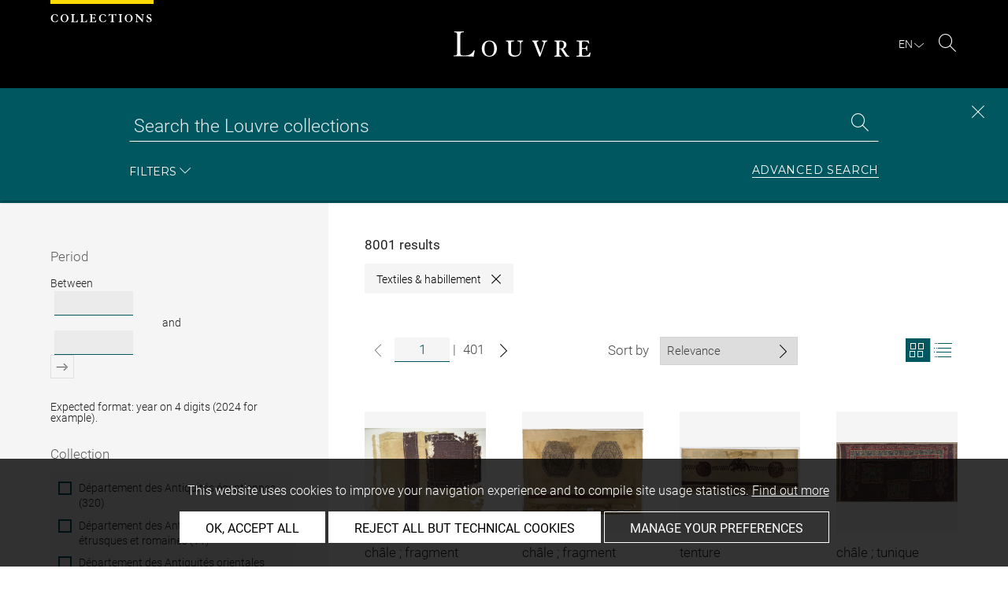

--- FILE ---
content_type: text/html; charset=UTF-8
request_url: https://collections.louvre.fr/en/recherche?typology%5B0%5D=26
body_size: 32942
content:
<!DOCTYPE html>
<html lang="en">
    <head>
        <meta charset="UTF-8">
        <title>            Search results for page 1/401 -  Louvre site des collections
      </title>

        <meta name="viewport" content="width=device-width, initial-scale=1, shrink-to-fit=no">
        <meta http-equiv="X-UA-Compatible" content="IE=Edge">

        <link rel="preconnect" href="https://fonts.gstatic.com">
        <link href="https://fonts.googleapis.com/css2?family=Montserrat:wght@300;400;500;600;700&display=swap" rel="stylesheet">


        <!-- Styles -->
        <link rel="stylesheet" href="/build/style.min.57cd9123.css">
        <link rel="stylesheet" href="/build/print.min.9da14978.css">
        <link rel="stylesheet" href="/build/map.min.cb9a6d12.css">

        <!-- Favicon -->
        <link rel="apple-touch-icon" sizes="57x57" href="/assets/img/favicons/apple-touch-icon-57x57.png">
        <link rel="apple-touch-icon" sizes="60x60" href="/assets/img/favicons/apple-touch-icon-60x60.png">
        <link rel="apple-touch-icon" sizes="72x72" href="/assets/img/favicons/apple-touch-icon-72x72.png">
        <link rel="apple-touch-icon" sizes="76x76" href="/assets/img/favicons/apple-touch-icon-76x76.png">
        <link rel="apple-touch-icon" sizes="114x114" href="/assets/img/favicons/apple-touch-icon-114x114.png">
        <link rel="apple-touch-icon" sizes="120x120" href="/assets/img/favicons/apple-touch-icon-120x120.png">
        <link rel="apple-touch-icon" sizes="144x144" href="/assets/img/favicons/apple-touch-icon-144x144.png">
        <link rel="apple-touch-icon" sizes="152x152" href="/assets/img/favicons/apple-touch-icon-152x152.png">
        <link rel="apple-touch-icon" sizes="180x180" href="/assets/img/favicons/apple-touch-icon-180x180.png">
        <link rel="icon" type="image/png" sizes="32x32" href="/assets/img/favicons/favicon-32x32.png">
        <link rel="icon" type="image/png" sizes="192x192" href="/assets/img/favicons/android-chrome-192x192.png">
        <link rel="icon" type="image/png" sizes="16x16" href="/assets/img/favicons/favicon-16x16.png">
        <link rel="mask-icon" href="/assets/img/favicons/safari-pinned-tab.svg" color="#000">
        <link rel="shortcut icon" href="/assets/img/favicons/favicon.ico">
        <meta name="msapplication-TileColor" content="#005760">
        <meta name="msapplication-TileImage" content="/assets/img/favicons/mstile-144x144.png">
        <meta name="msapplication-config" content="/assets/img/favicons/browserconfig.xml">
        <meta name="theme-color" content="#005760">
        <meta name="apple-mobile-web-app-title" content="Louvre site des collections"><meta name="application-name" content="Louvre site des collections">

                    

                  <meta name="description" content="The Collections database consists of entries for more than 480,000 works in the Musée du Louvre and Musée National Eugène-Delacroix.">
        
            <link rel="alternate" hreflang="x-default" href="https://collections.louvre.fr/recherche?typology%5B0%5D=26">
        <link rel="alternate" hreflang="fr" href="https://collections.louvre.fr/recherche?typology%5B0%5D=26">
        <link rel="canonical" href="https://collections.louvre.fr/en/recherche?typology%5B0%5D=26">
            <link rel="alternate" hreflang="en" href="https://collections.louvre.fr/en/recherche?typology%5B0%5D=26">
  
                      <script type="text/javascript" src="/build/vendors/tarteaucitronjs/tarteaucitron.js"></script>

                <script type="text/javascript">
          var tarteaucitronCustomText = {
            "alertBigPrivacy": "This website uses cookies to improve your navigation experience and to compile site usage statistics. <a href='/en/page/cookies'>Find out more</a>",
            "acceptAll": "OK, accept all",
            "personalize": "Manage your preferences",
            "denyAll": "Reject all but technical cookies",
            "analytic": {
                "title": "Audience measurement",
            },
            "mandatoryTitle": "Technical cookies",
            "title" : "Cookies management panel",
            "all": "Preference for all services",
            "allowAll": "Allow all cookies",
            "mandatoryText": "This site uses cookies necessary for its proper functioning which cannot be deactivated.",
            "useCookie":  "This service can install",
            "allow": "Allow",
            "deny": "Deny",
            "disclaimer" : "This website uses cookies installed by the Musée du Louvre.<br/>This page allows you to set your cookie preferences. For your information, technical cookies are essential for the proper functioning of our website and are used by the provider for the technical management of the network. They allow you to use the main features of the website. They are essential for doing so and therefore cannot be blocked.<br/><br/><a href='/en/page/cookies'>Learn more about the museum’s cookie policy and the cookies set out below</a>",
                                    "useNoCookie": "This service has not installed any cookie."
          };
          tarteaucitron.init({
            "privacyUrl": "", /* Privacy policy url */
            "hashtag": "#tarteaucitron", /* Open the panel with this hashtag */
            "cookieName": "tarteaucitron", /* Cookie name */
            "hashtag": "#cookies", /* Open the panel with this hashtag */

            "orientation": "bottom", /* Banner position (top - bottom) */
            "showAlertSmall": false, /* Show the small banner on bottom right */
            "cookieslist": true, /* Show the cookie list */

            "adblocker": false, /* Show a Warning if an adblocker is detected */
            "AcceptAllCta" : true, /* Show the accept all button when highPrivacy on */
            "highPrivacy": true, /* Disable auto consent */
            "handleBrowserDNTRequest": false, /* If Do Not Track == 1, disallow all */

            "removeCredit": false, /* Remove credit link */
            "moreInfoLink": true, /* Show more info link */
            "useExternalCss": false, /* If false, the tarteaucitron.css file will be loaded */

            //"cookieDomain": ".my-multisite-domaine.fr", /* Shared cookie for multisite */

            "readmoreLink": "/en/page/cookies#2-EN" /* Change the default readmore link */
          });
        </script>

      <script>
        tarteaucitron.user.paLibUrl ='https://tag.aticdn.net/piano-analytics.js'; //piano library
        tarteaucitron.user.paMore = function(){
          pa.setConfigurations({
            site: 644655,
            collectDomain: "fxxslpn.pa-cd.com",
          });
        };

        (tarteaucitron.job = tarteaucitron.job || []).push('pianoanalytics');
      </script>
    
    </head>
    <body class="body  template-search" id="body">
      <div class="body-inner">

          <div id="top_msg" class="top_msg">
            <button type="button" class="close link--basic">
              <div class="icon-Close" aria-hidden="true"></div>
              <span class="sr-only">Close search zone</span>
            </button>
            <div class="wrap">
              <div id="top_msg_content" class="txt-ctr"></div>
            </div>
          </div>

        <header class="siteHeader" role="banner">
        <div class="is-flex wrap inner">
            <div class="site_name">
              <img src="/assets/img/collections.svg" alt="Collections">
            </div>
            <div class="site_title">
                <a href="/en/" title="Musée du Louvre : Back to collections home page">
                    <p class="sr-only h_0">Louvre</p>
                    <img src="/assets/img/logo-louvre.svg" alt="Musée du Louvre : Back to collections home page">
                </a>
            </div>
            <div class="is-flex site_nav_meta">
                                
<div id="nav--lang" class="header_lang nav--lang">
    <button type="button" id="js-langTrigger" aria-controls="lang_tooltip" class="nav_lang_trigger " aria-expanded="false" aria-label="EN : Select language">
        <span class="nav_lang_active">en</span>
        <span class="icon-Chevron-bottom" aria-hidden="true"></span>
    </button>
    <ul id="lang_tooltip" class="hidden">
                                <li class="lang_item ">
                <a href="/recherche?typology%5B0%5D=26"  lang="fr" title="version Française">
                 Français
                </a>
            </li>
                                <li class="lang_item active">
                <a href="/en/recherche?typology%5B0%5D=26"  lang="en" title="English version">
                 English
                </a>
            </li>
            </ul>
</div>
                                                                <div class="header_search nav--search" role="search">
                     <button type="button" title="Search" id="js-openSearch" aria-expanded="true">
                        <span class="icon-Loupe" aria-hidden="true"></span>
                        <span class="sr-only">Search</span>
                     </button>
                 </div>
                             </div>

        </div>

                                <div id="search_head" class=" ">
            <button class="btn btn-search-close" type="button" id="js-closeSearch">
                <span class="icon-close" aria-hidden="true"></span>
                <span class="sr-only">Close search zone</span>
            </button>
            <section class="search__head page_title">
                <div class="row wrap">
                    <div class="m-10col is-centered">
                                                    <div class="headsearch__form__group search__input__outer mb-1">
        <form action="/en/recherche" method="get" id="main__searchinput__form" class="main__searchinput__form" role="search">
            <input type="text" id="mainsearch" name="q" value=""
                   class="input--mainsearch js-main-autocomplete"
                   data-autocomplete-url="/en/search/autocomplete/main"
                   placeholder="Search the Louvre collections"
                   aria-label="Search the Louvre collections"
                   title="Search the Louvre collections">
            <button type="submit" class="js-confirm-input btn--confirm">
                <span class="icon-Loupe" aria-hidden="true"></span>
                <span class="sr-only">Search the collections</span>
            </button>
                                                                                                                                                                                        </form>
    </div>

                        <div class="headsearch__form__group headsearch__actions">
                                                            <button type="button" id="js-toggleFilters" class="lbl_32" aria-expanded="true">
                                    Filters<span class="icon-Chevron" aria-hidden="true"></span>
                                </button>
                            
                            <a href="/en/recherche-avancee" class="btn--inline--bordered lbl_32">Advanced search</a>
                        </div>
                    </div>
                </div>
            </section>
        </div>
            </header>
    

              <main id="content" class="siteContent" role="main">
                        <h1 class="sr-only">Recherche dans les collections</h1>

  <div id="progress_bar_outer">
    <div id="progress_bar" style="opacity: 0; width: 100%;"></div>
  </div>
  <section class="search__results wrap row">
        <div id="search__filters" class="search__filters m-4col offset--left ">
      
<form name="simple_search_filters" method="post" novalidate="novalidate" id="search__filters__form">
            <div class="filter__group">
                <button type="button" class="filter__title"  aria-expanded="false" tabindex="-1">Period</button>
        <div class="filter__inner filter__inner--date" data-type="date">
            <fieldset class="filter__date field__row">
                <legend class="sr-only">Period</legend> 
                <label class="search__label required" for="simple_search_filters_datingStartYear">Between</label>
                <input type="text" id="simple_search_filters_datingStartYear" name="simple_search_filters[datingStartYear]" required="required" class="input--date" data-d-type="start" style="" aria-describedby="error_date_format error_date_start error_date_period help-date-simple_search_filters_datingStartYear" />

                <label class="search__label txt-ctr required" for="simple_search_filters_datingEndYear">and</label>
                <input type="text" id="simple_search_filters_datingEndYear" name="simple_search_filters[datingEndYear]" required="required" class="input--date" data-d-type="end" style="" aria-describedby="error_date_format error_date_start error_date_period help-date-simple_search_filters_datingEndYear" />

                 <button id="js-addDate" class="btn--confirm js-simpleSearch-btn" aria-label="Add entered dates to search filters" disabled>
                    <span class="icon-Confirmer" aria-hidden="true"></span>
                 </button>
            </fieldset>
            <p id="help-date-simple_search_filters_datingStartYear" class="help-text-a11y search sd">Expected format: year on 4 digits (2024 for example).</p>

            <div id="error_date_format" class="error_date_format msg msg--error" style="display: none">Please enter date in valid format.</div>
            <div id="error_date_start" class="error_date_start msg msg--error" style="display: none">Earliest date required.</div>
            <div id="error_date_period" class="error_date_period msg msg--error" style="display: none">Earliest date must be prior to latest date.</div>
        </div>
    </div>


        <div class="form-search-group">
                      <div class="filter__group">
    <button type="button" class="filter__title" tabindex="-1" aria-expanded="false"><label class="required">Collection</label></button>
    <fieldset class="filter__inner">
        <legend class="sr-only"><label class="required">Collection</label></legend>
                  
          <div class="search__checkbox__outer ">
              <input type="checkbox" id="simple_search_filters_collection_0" name="simple_search_filters[collection][]" class="simple-search-checkbox" label_class=""  aria-describedby="simple_search_filters_collection_0_error" value="1" />
              <label for="simple_search_filters_collection_0" class="">
                Département des Antiquités égyptiennes (320)
             </label>
          </div>

                  
          <div class="search__checkbox__outer ">
              <input type="checkbox" id="simple_search_filters_collection_1" name="simple_search_filters[collection][]" class="simple-search-checkbox" label_class=""  aria-describedby="simple_search_filters_collection_1_error" value="2" />
              <label for="simple_search_filters_collection_1" class="">
                Département des Antiquités grecques, étrusques et romaines (11)
             </label>
          </div>

                  
          <div class="search__checkbox__outer ">
              <input type="checkbox" id="simple_search_filters_collection_2" name="simple_search_filters[collection][]" class="simple-search-checkbox" label_class=""  aria-describedby="simple_search_filters_collection_2_error" value="3" />
              <label for="simple_search_filters_collection_2" class="">
                Département des Antiquités orientales (1314)
             </label>
          </div>

                  
          <div class="search__checkbox__outer ">
              <input type="checkbox" id="simple_search_filters_collection_3" name="simple_search_filters[collection][]" class="simple-search-checkbox" label_class=""  aria-describedby="simple_search_filters_collection_3_error" value="4" />
              <label for="simple_search_filters_collection_3" class="">
                Département des Arts de Byzance et des chrétientés en Orient (4959)
             </label>
          </div>

                  
          <div class="search__checkbox__outer ">
              <input type="checkbox" id="simple_search_filters_collection_4" name="simple_search_filters[collection][]" class="simple-search-checkbox" label_class=""  aria-describedby="simple_search_filters_collection_4_error" value="5" />
              <label for="simple_search_filters_collection_4" class="">
                Département des Arts de l&#039;Islam (236)
             </label>
          </div>

                  
          <div class="search__checkbox__outer ">
              <input type="checkbox" id="simple_search_filters_collection_5" name="simple_search_filters[collection][]" class="simple-search-checkbox" label_class="checkbox-disabled" disabled="disabled" aria-describedby="simple_search_filters_collection_5_error" value="6" />
              <label for="simple_search_filters_collection_5" class="checkbox-disabled">
                Département des Arts graphiques (0)
             </label>
          </div>

                  
          <div class="search__checkbox__outer ">
              <input type="checkbox" id="simple_search_filters_collection_6" name="simple_search_filters[collection][]" class="simple-search-checkbox" label_class=""  aria-describedby="simple_search_filters_collection_6_error" value="7" />
              <label for="simple_search_filters_collection_6" class="">
                Département des Objets d&#039;art du Moyen Age, de la Renaissance et des temps modernes (874)
             </label>
          </div>

                  
          <div class="search__checkbox__outer ">
              <input type="checkbox" id="simple_search_filters_collection_7" name="simple_search_filters[collection][]" class="simple-search-checkbox" label_class=""  aria-describedby="simple_search_filters_collection_7_error" value="8" />
              <label for="simple_search_filters_collection_7" class="">
                Département des Peintures (2)
             </label>
          </div>

                  
          <div class="search__checkbox__outer ">
              <input type="checkbox" id="simple_search_filters_collection_8" name="simple_search_filters[collection][]" class="simple-search-checkbox" label_class="checkbox-disabled" disabled="disabled" aria-describedby="simple_search_filters_collection_8_error" value="9" />
              <label for="simple_search_filters_collection_8" class="checkbox-disabled">
                Département des Sculptures du Moyen Age, de la Renaissance et des temps modernes (0)
             </label>
          </div>

                  
          <div class="search__checkbox__outer ">
              <input type="checkbox" id="simple_search_filters_collection_9" name="simple_search_filters[collection][]" class="simple-search-checkbox" label_class="checkbox-disabled" disabled="disabled" aria-describedby="simple_search_filters_collection_9_error" value="10" />
              <label for="simple_search_filters_collection_9" class="checkbox-disabled">
                Sculptures des jardins (0)
             </label>
          </div>

                  
          <div class="search__checkbox__outer ">
              <input type="checkbox" id="simple_search_filters_collection_10" name="simple_search_filters[collection][]" class="simple-search-checkbox" label_class=""  aria-describedby="simple_search_filters_collection_10_error" value="11" />
              <label for="simple_search_filters_collection_10" class="">
                Service de l&#039;Histoire du Louvre (264)
             </label>
          </div>

                  
          <div class="search__checkbox__outer  separated-checkbox-item">
              <input type="checkbox" id="simple_search_filters_collection_11" name="simple_search_filters[collection][]" class="simple-search-checkbox" label_class=""  aria-describedby="simple_search_filters_collection_11_error" value="12" />
              <label for="simple_search_filters_collection_11" class="">
                Musée national Eugène-Delacroix (21)
             </label>
          </div>

              
    </fieldset>
  </div>

        
                        <div class="filter__group">
                <fieldset class="filter__inner">
            <legend class="sr-only"><label for="simple_search_filters_mnr">Musées Nationaux Récupération</label></legend>
                                            <div class="search__checkbox__outer">
                                        <input type="checkbox" id="simple_search_filters_mnr" name="simple_search_filters[mnr]" class="simple-search-checkbox" facet="259" label_class="" aria-describedby="simple_search_filters_mnr_error"  value="1" />
                    <label for="simple_search_filters_mnr" class="">
                                                Musées Nationaux Récupération (259)
                    </label>
                </div>
                        
        </fieldset>
    </div>

        
        <button type="submit" class="btn btn--primary" aria-label="Apply filters"> Apply filters </button>
    </div>

        <div class="form-search-group">
                        <div class="filter__group">
                    <button type="button" class="filter__title" tabindex="-1" aria-expanded="false"><label class="required">Category</label></button>
                <fieldset class="filter__inner">
            <legend class="sr-only"><label class="required">Category</label></legend>
                                                                    <div class="search__checkbox__outer " style="">
                        <input type="checkbox" id="simple_search_filters_typology_0" name="simple_search_filters[typology][]" class="simple-search-checkbox" label_class=""  aria-describedby="simple_search_filters_typology_0_error" value="9" />
                        <label for="simple_search_filters_typology_0" class="">
                            Architecture &amp; décors (23978)
                        </label>
                    </div>
                                                        <div class="search__checkbox__outer " style="">
                        <input type="checkbox" id="simple_search_filters_typology_1" name="simple_search_filters[typology][]" class="simple-search-checkbox" label_class=""  aria-describedby="simple_search_filters_typology_1_error" value="10" />
                        <label for="simple_search_filters_typology_1" class="">
                            Armes &amp; équipements militaires (4491)
                        </label>
                    </div>
                                                        <div class="search__checkbox__outer " style="">
                        <input type="checkbox" id="simple_search_filters_typology_2" name="simple_search_filters[typology][]" class="simple-search-checkbox" label_class=""  aria-describedby="simple_search_filters_typology_2_error" value="11" />
                        <label for="simple_search_filters_typology_2" class="">
                            Art du livre (2519)
                        </label>
                    </div>
                                                        <div class="search__checkbox__outer " style="">
                        <input type="checkbox" id="simple_search_filters_typology_3" name="simple_search_filters[typology][]" class="simple-search-checkbox" label_class=""  aria-describedby="simple_search_filters_typology_3_error" value="12" />
                        <label for="simple_search_filters_typology_3" class="">
                            Bijoux &amp; parures (22837)
                        </label>
                    </div>
                                                        <div class="search__checkbox__outer " style="">
                        <input type="checkbox" id="simple_search_filters_typology_4" name="simple_search_filters[typology][]" class="simple-search-checkbox" label_class=""  aria-describedby="simple_search_filters_typology_4_error" value="13" />
                        <label for="simple_search_filters_typology_4" class="">
                            Dessins &amp; gravures (6200)
                        </label>
                    </div>
                                                        <div class="search__checkbox__outer " style="">
                        <input type="checkbox" id="simple_search_filters_typology_5" name="simple_search_filters[typology][]" class="simple-search-checkbox" label_class=""  aria-describedby="simple_search_filters_typology_5_error" value="14" />
                        <label for="simple_search_filters_typology_5" class="">
                            Écriture &amp; inscriptions (22750)
                        </label>
                    </div>
                                                        <div class="search__checkbox__outer " style="">
                        <input type="checkbox" id="simple_search_filters_typology_6" name="simple_search_filters[typology][]" class="simple-search-checkbox" label_class=""  aria-describedby="simple_search_filters_typology_6_error" value="15" />
                        <label for="simple_search_filters_typology_6" class="">
                            Meubles (3578)
                        </label>
                    </div>
                                                        <div class="search__checkbox__outer " style="">
                        <input type="checkbox" id="simple_search_filters_typology_7" name="simple_search_filters[typology][]" class="simple-search-checkbox" label_class=""  aria-describedby="simple_search_filters_typology_7_error" value="16" />
                        <label for="simple_search_filters_typology_7" class="">
                            Monnaies &amp; médailles (5991)
                        </label>
                    </div>
                                                        <div class="search__checkbox__outer " style="">
                        <input type="checkbox" id="simple_search_filters_typology_8" name="simple_search_filters[typology][]" class="simple-search-checkbox" label_class=""  aria-describedby="simple_search_filters_typology_8_error" value="17" />
                        <label for="simple_search_filters_typology_8" class="">
                            Monuments &amp; éléments funéraires (9339)
                        </label>
                    </div>
                                                        <div class="search__checkbox__outer " style="">
                        <input type="checkbox" id="simple_search_filters_typology_9" name="simple_search_filters[typology][]" class="simple-search-checkbox" label_class=""  aria-describedby="simple_search_filters_typology_9_error" value="18" />
                        <label for="simple_search_filters_typology_9" class="">
                            Monuments &amp; objets de culte (5528)
                        </label>
                    </div>
                                                        <div class="search__checkbox__outer " style="">
                        <input type="checkbox" id="simple_search_filters_typology_10" name="simple_search_filters[typology][]" class="simple-search-checkbox" label_class=""  aria-describedby="simple_search_filters_typology_10_error" value="19" />
                        <label for="simple_search_filters_typology_10" class="">
                            Objets domestiques (3359)
                        </label>
                    </div>
                                                        <div class="search__checkbox__outer " style="">
                        <input type="checkbox" id="simple_search_filters_typology_11" name="simple_search_filters[typology][]" class="simple-search-checkbox" label_class=""  aria-describedby="simple_search_filters_typology_11_error" value="20" />
                        <label for="simple_search_filters_typology_11" class="">
                            Objets personnels (3342)
                        </label>
                    </div>
                                                        <div class="search__checkbox__outer " style="">
                        <input type="checkbox" id="simple_search_filters_typology_12" name="simple_search_filters[typology][]" class="simple-search-checkbox" label_class=""  aria-describedby="simple_search_filters_typology_12_error" value="21" />
                        <label for="simple_search_filters_typology_12" class="">
                            Outils &amp; instruments (16032)
                        </label>
                    </div>
                                                        <div class="search__checkbox__outer " style="">
                        <input type="checkbox" id="simple_search_filters_typology_13" name="simple_search_filters[typology][]" class="simple-search-checkbox" label_class=""  aria-describedby="simple_search_filters_typology_13_error" value="22" />
                        <label for="simple_search_filters_typology_13" class="">
                            Peintures (10955)
                        </label>
                    </div>
                                                        <div class="search__checkbox__outer " style="">
                        <input type="checkbox" id="simple_search_filters_typology_14" name="simple_search_filters[typology][]" class="simple-search-checkbox" label_class=""  aria-describedby="simple_search_filters_typology_14_error" value="23" />
                        <label for="simple_search_filters_typology_14" class="">
                            Sceaux &amp; glyptique (10997)
                        </label>
                    </div>
                                                        <div class="search__checkbox__outer " style="">
                        <input type="checkbox" id="simple_search_filters_typology_15" name="simple_search_filters[typology][]" class="simple-search-checkbox" label_class=""  aria-describedby="simple_search_filters_typology_15_error" value="24" />
                        <label for="simple_search_filters_typology_15" class="">
                            Sculptures (38508)
                        </label>
                    </div>
                                                        <div class="search__checkbox__outer " style="">
                        <input type="checkbox" id="simple_search_filters_typology_16" name="simple_search_filters[typology][]" class="simple-search-checkbox" label_class=""  aria-describedby="simple_search_filters_typology_16_error" value="25" />
                        <label for="simple_search_filters_typology_16" class="">
                            Stèles (4530)
                        </label>
                    </div>
                                                        <div class="search__checkbox__outer " style="">
                        <input type="checkbox" id="simple_search_filters_typology_17" name="simple_search_filters[typology][]" class="simple-search-checkbox" label_class=""  aria-describedby="simple_search_filters_typology_17_error" value="26" checked="checked" />
                        <label for="simple_search_filters_typology_17" class="">
                            Textiles &amp; habillement (8001)
                        </label>
                    </div>
                                                        <div class="search__checkbox__outer " style="">
                        <input type="checkbox" id="simple_search_filters_typology_18" name="simple_search_filters[typology][]" class="simple-search-checkbox" label_class=""  aria-describedby="simple_search_filters_typology_18_error" value="27" />
                        <label for="simple_search_filters_typology_18" class="">
                            Vases &amp; vaisselle (64104)
                        </label>
                    </div>
                
                                        
        </fieldset>
    </div>

        
        <button type="submit" class="btn btn--primary" aria-label="Apply filters"> Apply filters </button>
    </div>

        <div class="form-search-group">
                        <div class="filter__group">
                    <button type="button" class="filter__title" tabindex="-1" aria-expanded="false"><label class="required">On display</label></button>
                <fieldset class="filter__inner">
            <legend class="sr-only"><label class="required">On display</label></legend>
                                                                    <div class="search__checkbox__outer " style="">
                        <input type="checkbox" id="simple_search_filters_location_0" name="simple_search_filters[location][]" class="simple-search-checkbox" label_class=""  aria-describedby="simple_search_filters_location_0_error" value="141080" />
                        <label for="simple_search_filters_location_0" class="">
                            Musée du Louvre (381)
                        </label>
                    </div>
                                                        <div class="search__checkbox__outer " style="">
                        <input type="checkbox" id="simple_search_filters_location_1" name="simple_search_filters[location][]" class="simple-search-checkbox" label_class=""  aria-describedby="simple_search_filters_location_1_error" value="190540" />
                        <label for="simple_search_filters_location_1" class="">
                            Louvre-Lens (3)
                        </label>
                    </div>
                                                        <div class="search__checkbox__outer " style="">
                        <input type="checkbox" id="simple_search_filters_location_2" name="simple_search_filters[location][]" class="simple-search-checkbox" label_class="checkbox-disabled" disabled="disabled" aria-describedby="simple_search_filters_location_2_error" value="147894" />
                        <label for="simple_search_filters_location_2" class="checkbox-disabled">
                            Musée National Eugène Delacroix (0)
                        </label>
                    </div>
                                                        <div class="search__checkbox__outer " style="">
                        <input type="checkbox" id="simple_search_filters_location_3" name="simple_search_filters[location][]" class="simple-search-checkbox" label_class="checkbox-disabled" disabled="disabled" aria-describedby="simple_search_filters_location_3_error" value="234132" />
                        <label for="simple_search_filters_location_3" class="checkbox-disabled">
                            Ecuries du château de Versailles (0)
                        </label>
                    </div>
                                                        <div class="search__checkbox__outer " style="">
                        <input type="checkbox" id="simple_search_filters_location_4" name="simple_search_filters[location][]" class="simple-search-checkbox" label_class=""  aria-describedby="simple_search_filters_location_4_error" value="124117" />
                        <label for="simple_search_filters_location_4" class="">
                            Other (622)
                        </label>
                    </div>
                
                                        
        </fieldset>
    </div>

                <button type="submit" class="btn btn--primary " > Apply filters </button>
    </div>

        <div class="form-search-group">
                        <div class="filter__group">
                    <button type="button" class="filter__title" tabindex="-1" aria-expanded="false"><label class="required">Artist</label></button>
                <fieldset class="filter__inner">
            <legend class="sr-only"><label class="required">Artist</label></legend>
                                                                    <div class="search__checkbox__outer load-more-checkboxes" style="display:none;">
                        <input type="checkbox" id="simple_search_filters_author_0" name="simple_search_filters[author][]" class="simple-search-checkbox" label_class=""  aria-describedby="simple_search_filters_author_0_error" value="65" />
                        <label for="simple_search_filters_author_0" class="">
                            Anonyme (284)
                        </label>
                    </div>
                                                        <div class="search__checkbox__outer load-more-checkboxes" style="display:none;">
                        <input type="checkbox" id="simple_search_filters_author_1" name="simple_search_filters[author][]" class="simple-search-checkbox" label_class=""  aria-describedby="simple_search_filters_author_1_error" value="4245" />
                        <label for="simple_search_filters_author_1" class="">
                            Manufacture des Gobelins (131)
                        </label>
                    </div>
                                                        <div class="search__checkbox__outer load-more-checkboxes" style="display:none;">
                        <input type="checkbox" id="simple_search_filters_author_2" name="simple_search_filters[author][]" class="simple-search-checkbox" label_class=""  aria-describedby="simple_search_filters_author_2_error" value="4243" />
                        <label for="simple_search_filters_author_2" class="">
                            Manufacture de la Savonnerie (42)
                        </label>
                    </div>
                                                        <div class="search__checkbox__outer load-more-checkboxes" style="display:none;">
                        <input type="checkbox" id="simple_search_filters_author_3" name="simple_search_filters[author][]" class="simple-search-checkbox" label_class=""  aria-describedby="simple_search_filters_author_3_error" value="4281" />
                        <label for="simple_search_filters_author_3" class="">
                            Manufacture de Beauvais (37)
                        </label>
                    </div>
                                                        <div class="search__checkbox__outer load-more-checkboxes" style="display:none;">
                        <input type="checkbox" id="simple_search_filters_author_4" name="simple_search_filters[author][]" class="simple-search-checkbox" label_class=""  aria-describedby="simple_search_filters_author_4_error" value="4251" />
                        <label for="simple_search_filters_author_4" class="">
                            Manufacture d&#039;Aubusson (35)
                        </label>
                    </div>
                                                        <div class="search__checkbox__outer load-more-checkboxes" style="display:none;">
                        <input type="checkbox" id="simple_search_filters_author_5" name="simple_search_filters[author][]" class="simple-search-checkbox" label_class=""  aria-describedby="simple_search_filters_author_5_error" value="1824" />
                        <label for="simple_search_filters_author_5" class="">
                            Van Orley, Bernard (24)
                        </label>
                    </div>
                                                        <div class="search__checkbox__outer load-more-checkboxes" style="display:none;">
                        <input type="checkbox" id="simple_search_filters_author_6" name="simple_search_filters[author][]" class="simple-search-checkbox" label_class=""  aria-describedby="simple_search_filters_author_6_error" value="5671" />
                        <label for="simple_search_filters_author_6" class="">
                            de Luz, Claude (17)
                        </label>
                    </div>
                                                        <div class="search__checkbox__outer load-more-checkboxes" style="display:none;">
                        <input type="checkbox" id="simple_search_filters_author_7" name="simple_search_filters[author][]" class="simple-search-checkbox" label_class=""  aria-describedby="simple_search_filters_author_7_error" value="1037" />
                        <label for="simple_search_filters_author_7" class="">
                            Giulio Romano (Giulio Pippi, dit aussi Jules Romain) (17)
                        </label>
                    </div>
                                                        <div class="search__checkbox__outer load-more-checkboxes" style="display:none;">
                        <input type="checkbox" id="simple_search_filters_author_8" name="simple_search_filters[author][]" class="simple-search-checkbox" label_class=""  aria-describedby="simple_search_filters_author_8_error" value="1375" />
                        <label for="simple_search_filters_author_8" class="">
                            Le Brun, Charles (16)
                        </label>
                    </div>
                                                        <div class="search__checkbox__outer load-more-checkboxes" style="display:none;">
                        <input type="checkbox" id="simple_search_filters_author_9" name="simple_search_filters[author][]" class="simple-search-checkbox" label_class=""  aria-describedby="simple_search_filters_author_9_error" value="896" />
                        <label for="simple_search_filters_author_9" class="">
                            France Île-de-France Paris (15)
                        </label>
                    </div>
                                                        <div class="search__checkbox__outer load-more-checkboxes" style="display:none;">
                        <input type="checkbox" id="simple_search_filters_author_10" name="simple_search_filters[author][]" class="simple-search-checkbox" label_class=""  aria-describedby="simple_search_filters_author_10_error" value="5003" />
                        <label for="simple_search_filters_author_10" class="">
                            Cozette, Pierre-François (14)
                        </label>
                    </div>
                                                        <div class="search__checkbox__outer load-more-checkboxes" style="display:none;">
                        <input type="checkbox" id="simple_search_filters_author_11" name="simple_search_filters[author][]" class="simple-search-checkbox" label_class=""  aria-describedby="simple_search_filters_author_11_error" value="1726" />
                        <label for="simple_search_filters_author_11" class="">
                            Monnoyer, Jean Baptiste (14)
                        </label>
                    </div>
                                                        <div class="search__checkbox__outer load-more-checkboxes" style="display:none;">
                        <input type="checkbox" id="simple_search_filters_author_12" name="simple_search_filters[author][]" class="simple-search-checkbox" label_class=""  aria-describedby="simple_search_filters_author_12_error" value="589" />
                        <label for="simple_search_filters_author_12" class="">
                            Coypel, Charles-Antoine (13)
                        </label>
                    </div>
                                                        <div class="search__checkbox__outer load-more-checkboxes" style="display:none;">
                        <input type="checkbox" id="simple_search_filters_author_13" name="simple_search_filters[author][]" class="simple-search-checkbox" label_class=""  aria-describedby="simple_search_filters_author_13_error" value="265" />
                        <label for="simple_search_filters_author_13" class="">
                            Blin de Fontenay, Jean-Baptiste (12)
                        </label>
                    </div>
                                                        <div class="search__checkbox__outer load-more-checkboxes" style="display:none;">
                        <input type="checkbox" id="simple_search_filters_author_14" name="simple_search_filters[author][]" class="simple-search-checkbox" label_class=""  aria-describedby="simple_search_filters_author_14_error" value="329" />
                        <label for="simple_search_filters_author_14" class="">
                            Boucher, François (12)
                        </label>
                    </div>
                                                        <div class="search__checkbox__outer load-more-checkboxes" style="display:none;">
                        <input type="checkbox" id="simple_search_filters_author_15" name="simple_search_filters[author][]" class="simple-search-checkbox" label_class=""  aria-describedby="simple_search_filters_author_15_error" value="5066" />
                        <label for="simple_search_filters_author_15" class="">
                            Dermoyen, Guillaume (12)
                        </label>
                    </div>
                                                        <div class="search__checkbox__outer load-more-checkboxes" style="display:none;">
                        <input type="checkbox" id="simple_search_filters_author_16" name="simple_search_filters[author][]" class="simple-search-checkbox" label_class=""  aria-describedby="simple_search_filters_author_16_error" value="5068" />
                        <label for="simple_search_filters_author_16" class="">
                            Tons, Jan (12)
                        </label>
                    </div>
                                                        <div class="search__checkbox__outer load-more-checkboxes" style="display:none;">
                        <input type="checkbox" id="simple_search_filters_author_17" name="simple_search_filters[author][]" class="simple-search-checkbox" label_class=""  aria-describedby="simple_search_filters_author_17_error" value="5700" />
                        <label for="simple_search_filters_author_17" class="">
                            Manufacture de tapisserie de Bruges (11)
                        </label>
                    </div>
                                                        <div class="search__checkbox__outer load-more-checkboxes" style="display:none;">
                        <input type="checkbox" id="simple_search_filters_author_18" name="simple_search_filters[author][]" class="simple-search-checkbox" label_class=""  aria-describedby="simple_search_filters_author_18_error" value="4983" />
                        <label for="simple_search_filters_author_18" class="">
                            Neilson, Jacques (11)
                        </label>
                    </div>
                                                        <div class="search__checkbox__outer load-more-checkboxes" style="display:none;">
                        <input type="checkbox" id="simple_search_filters_author_19" name="simple_search_filters[author][]" class="simple-search-checkbox" label_class=""  aria-describedby="simple_search_filters_author_19_error" value="886" />
                        <label for="simple_search_filters_author_19" class="">
                            France (10)
                        </label>
                    </div>
                                                        <div class="search__checkbox__outer load-more-checkboxes" style="display:none;">
                        <input type="checkbox" id="simple_search_filters_author_20" name="simple_search_filters[author][]" class="simple-search-checkbox" label_class=""  aria-describedby="simple_search_filters_author_20_error" value="4075" />
                        <label for="simple_search_filters_author_20" class="">
                            La Hamayde de Saint-Ange, Jacques-Louis de (10)
                        </label>
                    </div>
                                                        <div class="search__checkbox__outer load-more-checkboxes" style="display:none;">
                        <input type="checkbox" id="simple_search_filters_author_21" name="simple_search_filters[author][]" class="simple-search-checkbox" label_class=""  aria-describedby="simple_search_filters_author_21_error" value="2148" />
                        <label for="simple_search_filters_author_21" class="">
                            Schut, Cornelis (10)
                        </label>
                    </div>
                                                        <div class="search__checkbox__outer load-more-checkboxes" style="display:none;">
                        <input type="checkbox" id="simple_search_filters_author_22" name="simple_search_filters[author][]" class="simple-search-checkbox" label_class=""  aria-describedby="simple_search_filters_author_22_error" value="2853" />
                        <label for="simple_search_filters_author_22" class="">
                            Jacques, Maurice (9)
                        </label>
                    </div>
                                                        <div class="search__checkbox__outer load-more-checkboxes" style="display:none;">
                        <input type="checkbox" id="simple_search_filters_author_23" name="simple_search_filters[author][]" class="simple-search-checkbox" label_class=""  aria-describedby="simple_search_filters_author_23_error" value="1886" />
                        <label for="simple_search_filters_author_23" class="">
                            Perrot, Pierre Josse (9)
                        </label>
                    </div>
                                                        <div class="search__checkbox__outer load-more-checkboxes" style="display:none;">
                        <input type="checkbox" id="simple_search_filters_author_24" name="simple_search_filters[author][]" class="simple-search-checkbox" label_class=""  aria-describedby="simple_search_filters_author_24_error" value="5506" />
                        <label for="simple_search_filters_author_24" class="">
                            Audran, Jean (8)
                        </label>
                    </div>
                                                        <div class="search__checkbox__outer load-more-checkboxes" style="display:none;">
                        <input type="checkbox" id="simple_search_filters_author_25" name="simple_search_filters[author][]" class="simple-search-checkbox" label_class=""  aria-describedby="simple_search_filters_author_25_error" value="590" />
                        <label for="simple_search_filters_author_25" class="">
                            Coypel, Noël (8)
                        </label>
                    </div>
                                                        <div class="search__checkbox__outer load-more-checkboxes" style="display:none;">
                        <input type="checkbox" id="simple_search_filters_author_26" name="simple_search_filters[author][]" class="simple-search-checkbox" label_class=""  aria-describedby="simple_search_filters_author_26_error" value="4222" />
                        <label for="simple_search_filters_author_26" class="">
                            Lefebvre, Jean (8)
                        </label>
                    </div>
                                                        <div class="search__checkbox__outer load-more-checkboxes" style="display:none;">
                        <input type="checkbox" id="simple_search_filters_author_27" name="simple_search_filters[author][]" class="simple-search-checkbox" label_class=""  aria-describedby="simple_search_filters_author_27_error" value="4997" />
                        <label for="simple_search_filters_author_27" class="">
                            Lovinfosse, Pierre-Michel (8)
                        </label>
                    </div>
                                                        <div class="search__checkbox__outer load-more-checkboxes" style="display:none;">
                        <input type="checkbox" id="simple_search_filters_author_28" name="simple_search_filters[author][]" class="simple-search-checkbox" label_class=""  aria-describedby="simple_search_filters_author_28_error" value="4762" />
                        <label for="simple_search_filters_author_28" class="">
                            Manufacture d&#039;Audenarde (8)
                        </label>
                    </div>
                                                        <div class="search__checkbox__outer load-more-checkboxes" style="display:none;">
                        <input type="checkbox" id="simple_search_filters_author_29" name="simple_search_filters[author][]" class="simple-search-checkbox" label_class=""  aria-describedby="simple_search_filters_author_29_error" value="2391" />
                        <label for="simple_search_filters_author_29" class="">
                            Vernansal, Guy Louis (8)
                        </label>
                    </div>
                                                        <div class="search__checkbox__outer load-more-checkboxes" style="display:none;">
                        <input type="checkbox" id="simple_search_filters_author_30" name="simple_search_filters[author][]" class="simple-search-checkbox" label_class=""  aria-describedby="simple_search_filters_author_30_error" value="2639" />
                        <label for="simple_search_filters_author_30" class="">
                            Audran, Michel (7)
                        </label>
                    </div>
                                                        <div class="search__checkbox__outer load-more-checkboxes" style="display:none;">
                        <input type="checkbox" id="simple_search_filters_author_31" name="simple_search_filters[author][]" class="simple-search-checkbox" label_class=""  aria-describedby="simple_search_filters_author_31_error" value="596" />
                        <label for="simple_search_filters_author_31" class="">
                            Crayer, Gaspard de (7)
                        </label>
                    </div>
                                                        <div class="search__checkbox__outer load-more-checkboxes" style="display:none;">
                        <input type="checkbox" id="simple_search_filters_author_32" name="simple_search_filters[author][]" class="simple-search-checkbox" label_class=""  aria-describedby="simple_search_filters_author_32_error" value="6099" />
                        <label for="simple_search_filters_author_32" class="">
                            Dallemagne (maison) (7)
                        </label>
                    </div>
                                                        <div class="search__checkbox__outer load-more-checkboxes" style="display:none;">
                        <input type="checkbox" id="simple_search_filters_author_33" name="simple_search_filters[author][]" class="simple-search-checkbox" label_class=""  aria-describedby="simple_search_filters_author_33_error" value="752" />
                        <label for="simple_search_filters_author_33" class="">
                            Dumons, Jean Joseph, dit Dumons de Tulle (7)
                        </label>
                    </div>
                                                        <div class="search__checkbox__outer load-more-checkboxes" style="display:none;">
                        <input type="checkbox" id="simple_search_filters_author_34" name="simple_search_filters[author][]" class="simple-search-checkbox" label_class=""  aria-describedby="simple_search_filters_author_34_error" value="4223" />
                        <label for="simple_search_filters_author_34" class="">
                            Jans, Jean (7)
                        </label>
                    </div>
                                                        <div class="search__checkbox__outer load-more-checkboxes" style="display:none;">
                        <input type="checkbox" id="simple_search_filters_author_35" name="simple_search_filters[author][]" class="simple-search-checkbox" label_class=""  aria-describedby="simple_search_filters_author_35_error" value="4659" />
                        <label for="simple_search_filters_author_35" class="">
                            Lefebvre, Jean le fils (7)
                        </label>
                    </div>
                                                        <div class="search__checkbox__outer load-more-checkboxes" style="display:none;">
                        <input type="checkbox" id="simple_search_filters_author_36" name="simple_search_filters[author][]" class="simple-search-checkbox" label_class=""  aria-describedby="simple_search_filters_author_36_error" value="5157" />
                        <label for="simple_search_filters_author_36" class="">
                            Lemoyne, Jean (7)
                        </label>
                    </div>
                                                        <div class="search__checkbox__outer load-more-checkboxes" style="display:none;">
                        <input type="checkbox" id="simple_search_filters_author_37" name="simple_search_filters[author][]" class="simple-search-checkbox" label_class=""  aria-describedby="simple_search_filters_author_37_error" value="1579" />
                        <label for="simple_search_filters_author_37" class="">
                            Maître des mois Lucas (7)
                        </label>
                    </div>
                                                        <div class="search__checkbox__outer load-more-checkboxes" style="display:none;">
                        <input type="checkbox" id="simple_search_filters_author_38" name="simple_search_filters[author][]" class="simple-search-checkbox" label_class=""  aria-describedby="simple_search_filters_author_38_error" value="2441" />
                        <label for="simple_search_filters_author_38" class="">
                            Vouet, Simon (7)
                        </label>
                    </div>
                                                        <div class="search__checkbox__outer load-more-checkboxes" style="display:none;">
                        <input type="checkbox" id="simple_search_filters_author_39" name="simple_search_filters[author][]" class="simple-search-checkbox" label_class=""  aria-describedby="simple_search_filters_author_39_error" value="2642" />
                        <label for="simple_search_filters_author_39" class="">
                            Berain, Jean I (6)
                        </label>
                    </div>
                                                        <div class="search__checkbox__outer load-more-checkboxes" style="display:none;">
                        <input type="checkbox" id="simple_search_filters_author_40" name="simple_search_filters[author][]" class="simple-search-checkbox" label_class=""  aria-describedby="simple_search_filters_author_40_error" value="4029" />
                        <label for="simple_search_filters_author_40" class="">
                            De Pannemaker, Guillaume (6)
                        </label>
                    </div>
                                                        <div class="search__checkbox__outer load-more-checkboxes" style="display:none;">
                        <input type="checkbox" id="simple_search_filters_author_41" name="simple_search_filters[author][]" class="simple-search-checkbox" label_class=""  aria-describedby="simple_search_filters_author_41_error" value="5057" />
                        <label for="simple_search_filters_author_41" class="">
                            Gauthier de Campes (6)
                        </label>
                    </div>
                                                        <div class="search__checkbox__outer load-more-checkboxes" style="display:none;">
                        <input type="checkbox" id="simple_search_filters_author_42" name="simple_search_filters[author][]" class="simple-search-checkbox" label_class=""  aria-describedby="simple_search_filters_author_42_error" value="2719" />
                        <label for="simple_search_filters_author_42" class="">
                            Hinart, Jean-Baptiste (6)
                        </label>
                    </div>
                                                        <div class="search__checkbox__outer load-more-checkboxes" style="display:none;">
                        <input type="checkbox" id="simple_search_filters_author_43" name="simple_search_filters[author][]" class="simple-search-checkbox" label_class=""  aria-describedby="simple_search_filters_author_43_error" value="4766" />
                        <label for="simple_search_filters_author_43" class="">
                            Maison Grand frères (6)
                        </label>
                    </div>
                                                        <div class="search__checkbox__outer load-more-checkboxes" style="display:none;">
                        <input type="checkbox" id="simple_search_filters_author_44" name="simple_search_filters[author][]" class="simple-search-checkbox" label_class=""  aria-describedby="simple_search_filters_author_44_error" value="4764" />
                        <label for="simple_search_filters_author_44" class="">
                            Manufacture Picon (6)
                        </label>
                    </div>
                                                        <div class="search__checkbox__outer load-more-checkboxes" style="display:none;">
                        <input type="checkbox" id="simple_search_filters_author_45" name="simple_search_filters[author][]" class="simple-search-checkbox" label_class=""  aria-describedby="simple_search_filters_author_45_error" value="1833" />
                        <label for="simple_search_filters_author_45" class="">
                            Oudry, Jean-Baptiste (6)
                        </label>
                    </div>
                                                        <div class="search__checkbox__outer load-more-checkboxes" style="display:none;">
                        <input type="checkbox" id="simple_search_filters_author_46" name="simple_search_filters[author][]" class="simple-search-checkbox" label_class=""  aria-describedby="simple_search_filters_author_46_error" value="3498" />
                        <label for="simple_search_filters_author_46" class="">
                            Audran, Claude III (5)
                        </label>
                    </div>
                                                        <div class="search__checkbox__outer load-more-checkboxes" style="display:none;">
                        <input type="checkbox" id="simple_search_filters_author_47" name="simple_search_filters[author][]" class="simple-search-checkbox" label_class=""  aria-describedby="simple_search_filters_author_47_error" value="556" />
                        <label for="simple_search_filters_author_47" class="">
                            Corneille, Michel II (5)
                        </label>
                    </div>
                                                        <div class="search__checkbox__outer load-more-checkboxes" style="display:none;">
                        <input type="checkbox" id="simple_search_filters_author_48" name="simple_search_filters[author][]" class="simple-search-checkbox" label_class=""  aria-describedby="simple_search_filters_author_48_error" value="1018" />
                        <label for="simple_search_filters_author_48" class="">
                            Giovanni Battista da Udine (5)
                        </label>
                    </div>
                                                        <div class="search__checkbox__outer load-more-checkboxes" style="display:none;">
                        <input type="checkbox" id="simple_search_filters_author_49" name="simple_search_filters[author][]" class="simple-search-checkbox" label_class=""  aria-describedby="simple_search_filters_author_49_error" value="4999" />
                        <label for="simple_search_filters_author_49" class="">
                            Manufacture du Faubourg Saint-Marcel (5)
                        </label>
                    </div>
                                                        <div class="search__checkbox__outer load-more-checkboxes" style="display:none;">
                        <input type="checkbox" id="simple_search_filters_author_50" name="simple_search_filters[author][]" class="simple-search-checkbox" label_class=""  aria-describedby="simple_search_filters_author_50_error" value="4769" />
                        <label for="simple_search_filters_author_50" class="">
                            Manufacture Leyniers (5)
                        </label>
                    </div>
                                                        <div class="search__checkbox__outer load-more-checkboxes" style="display:none;">
                        <input type="checkbox" id="simple_search_filters_author_51" name="simple_search_filters[author][]" class="simple-search-checkbox" label_class=""  aria-describedby="simple_search_filters_author_51_error" value="4066" />
                        <label for="simple_search_filters_author_51" class="">
                            Mozin, Jean Baptiste (5)
                        </label>
                    </div>
                                                        <div class="search__checkbox__outer load-more-checkboxes" style="display:none;">
                        <input type="checkbox" id="simple_search_filters_author_52" name="simple_search_filters[author][]" class="simple-search-checkbox" label_class=""  aria-describedby="simple_search_filters_author_52_error" value="1952" />
                        <label for="simple_search_filters_author_52" class="">
                            Poussin, Nicolas (5)
                        </label>
                    </div>
                                                        <div class="search__checkbox__outer load-more-checkboxes" style="display:none;">
                        <input type="checkbox" id="simple_search_filters_author_53" name="simple_search_filters[author][]" class="simple-search-checkbox" label_class=""  aria-describedby="simple_search_filters_author_53_error" value="3497" />
                        <label for="simple_search_filters_author_53" class="">
                            Appert, Eugène (4)
                        </label>
                    </div>
                                                        <div class="search__checkbox__outer load-more-checkboxes" style="display:none;">
                        <input type="checkbox" id="simple_search_filters_author_54" name="simple_search_filters[author][]" class="simple-search-checkbox" label_class=""  aria-describedby="simple_search_filters_author_54_error" value="192" />
                        <label for="simple_search_filters_author_54" class="">
                            Belle, Clément (4)
                        </label>
                    </div>
                                                        <div class="search__checkbox__outer load-more-checkboxes" style="display:none;">
                        <input type="checkbox" id="simple_search_filters_author_55" name="simple_search_filters[author][]" class="simple-search-checkbox" label_class=""  aria-describedby="simple_search_filters_author_55_error" value="300" />
                        <label for="simple_search_filters_author_55" class="">
                            Bonnemer, François (4)
                        </label>
                    </div>
                                                        <div class="search__checkbox__outer load-more-checkboxes" style="display:none;">
                        <input type="checkbox" id="simple_search_filters_author_56" name="simple_search_filters[author][]" class="simple-search-checkbox" label_class=""  aria-describedby="simple_search_filters_author_56_error" value="342" />
                        <label for="simple_search_filters_author_56" class="">
                            Boullogne, Louis II de, dit Le Jeune (4)
                        </label>
                    </div>
                                                        <div class="search__checkbox__outer load-more-checkboxes" style="display:none;">
                        <input type="checkbox" id="simple_search_filters_author_57" name="simple_search_filters[author][]" class="simple-search-checkbox" label_class=""  aria-describedby="simple_search_filters_author_57_error" value="455" />
                        <label for="simple_search_filters_author_57" class="">
                            Casanova, François-Joseph (4)
                        </label>
                    </div>
                                                        <div class="search__checkbox__outer load-more-checkboxes" style="display:none;">
                        <input type="checkbox" id="simple_search_filters_author_58" name="simple_search_filters[author][]" class="simple-search-checkbox" label_class=""  aria-describedby="simple_search_filters_author_58_error" value="4304" />
                        <label for="simple_search_filters_author_58" class="">
                            De La Croix, Jean (4)
                        </label>
                    </div>
                                                        <div class="search__checkbox__outer load-more-checkboxes" style="display:none;">
                        <input type="checkbox" id="simple_search_filters_author_59" name="simple_search_filters[author][]" class="simple-search-checkbox" label_class=""  aria-describedby="simple_search_filters_author_59_error" value="5043" />
                        <label for="simple_search_filters_author_59" class="">
                            de Lasalle, Philippe (4)
                        </label>
                    </div>
                                                        <div class="search__checkbox__outer load-more-checkboxes" style="display:none;">
                        <input type="checkbox" id="simple_search_filters_author_60" name="simple_search_filters[author][]" class="simple-search-checkbox" label_class=""  aria-describedby="simple_search_filters_author_60_error" value="4657" />
                        <label for="simple_search_filters_author_60" class="">
                            Eeckhout, Albert van der (4)
                        </label>
                    </div>
                                                        <div class="search__checkbox__outer load-more-checkboxes" style="display:none;">
                        <input type="checkbox" id="simple_search_filters_author_61" name="simple_search_filters[author][]" class="simple-search-checkbox" label_class=""  aria-describedby="simple_search_filters_author_61_error" value="4053" />
                        <label for="simple_search_filters_author_61" class="">
                            Leyniers, Everard (4)
                        </label>
                    </div>
                                                        <div class="search__checkbox__outer load-more-checkboxes" style="display:none;">
                        <input type="checkbox" id="simple_search_filters_author_62" name="simple_search_filters[author][]" class="simple-search-checkbox" label_class=""  aria-describedby="simple_search_filters_author_62_error" value="4991" />
                        <label for="simple_search_filters_author_62" class="">
                            Manufacture de Lille (4)
                        </label>
                    </div>
                                                        <div class="search__checkbox__outer load-more-checkboxes" style="display:none;">
                        <input type="checkbox" id="simple_search_filters_author_63" name="simple_search_filters[author][]" class="simple-search-checkbox" label_class=""  aria-describedby="simple_search_filters_author_63_error" value="1932" />
                        <label for="simple_search_filters_author_63" class="">
                            Poerson, Charles (4)
                        </label>
                    </div>
                                                        <div class="search__checkbox__outer load-more-checkboxes" style="display:none;">
                        <input type="checkbox" id="simple_search_filters_author_64" name="simple_search_filters[author][]" class="simple-search-checkbox" label_class=""  aria-describedby="simple_search_filters_author_64_error" value="1944" />
                        <label for="simple_search_filters_author_64" class="">
                            Post, Frans (4)
                        </label>
                    </div>
                                                        <div class="search__checkbox__outer load-more-checkboxes" style="display:none;">
                        <input type="checkbox" id="simple_search_filters_author_65" name="simple_search_filters[author][]" class="simple-search-checkbox" label_class=""  aria-describedby="simple_search_filters_author_65_error" value="4998" />
                        <label for="simple_search_filters_author_65" class="">
                            Tessier, Louis (4)
                        </label>
                    </div>
                                                        <div class="search__checkbox__outer load-more-checkboxes" style="display:none;">
                        <input type="checkbox" id="simple_search_filters_author_66" name="simple_search_filters[author][]" class="simple-search-checkbox" label_class=""  aria-describedby="simple_search_filters_author_66_error" value="16" />
                        <label for="simple_search_filters_author_66" class="">
                            Albani, Francesco (3)
                        </label>
                    </div>
                                                        <div class="search__checkbox__outer load-more-checkboxes" style="display:none;">
                        <input type="checkbox" id="simple_search_filters_author_67" name="simple_search_filters[author][]" class="simple-search-checkbox" label_class=""  aria-describedby="simple_search_filters_author_67_error" value="4827" />
                        <label for="simple_search_filters_author_67" class="">
                            Béhagle, Philippe (3)
                        </label>
                    </div>
                                                        <div class="search__checkbox__outer load-more-checkboxes" style="display:none;">
                        <input type="checkbox" id="simple_search_filters_author_68" name="simple_search_filters[author][]" class="simple-search-checkbox" label_class=""  aria-describedby="simple_search_filters_author_68_error" value="568" />
                        <label for="simple_search_filters_author_68" class="">
                            Cortone, Pierre de (Berrettini, Pietro) (3)
                        </label>
                    </div>
                                                        <div class="search__checkbox__outer load-more-checkboxes" style="display:none;">
                        <input type="checkbox" id="simple_search_filters_author_69" name="simple_search_filters[author][]" class="simple-search-checkbox" label_class=""  aria-describedby="simple_search_filters_author_69_error" value="5281" />
                        <label for="simple_search_filters_author_69" class="">
                            Cozette, Michel-Henry (3)
                        </label>
                    </div>
                                                        <div class="search__checkbox__outer load-more-checkboxes" style="display:none;">
                        <input type="checkbox" id="simple_search_filters_author_70" name="simple_search_filters[author][]" class="simple-search-checkbox" label_class=""  aria-describedby="simple_search_filters_author_70_error" value="5118" />
                        <label for="simple_search_filters_author_70" class="">
                            De La Fraye, Jean (3)
                        </label>
                    </div>
                                                        <div class="search__checkbox__outer load-more-checkboxes" style="display:none;">
                        <input type="checkbox" id="simple_search_filters_author_71" name="simple_search_filters[author][]" class="simple-search-checkbox" label_class=""  aria-describedby="simple_search_filters_author_71_error" value="680" />
                        <label for="simple_search_filters_author_71" class="">
                            Desportes, Alexandre-François (3)
                        </label>
                    </div>
                                                        <div class="search__checkbox__outer load-more-checkboxes" style="display:none;">
                        <input type="checkbox" id="simple_search_filters_author_72" name="simple_search_filters[author][]" class="simple-search-checkbox" label_class=""  aria-describedby="simple_search_filters_author_72_error" value="4928" />
                        <label for="simple_search_filters_author_72" class="">
                            Guyot, Laurent (3)
                        </label>
                    </div>
                                                        <div class="search__checkbox__outer load-more-checkboxes" style="display:none;">
                        <input type="checkbox" id="simple_search_filters_author_73" name="simple_search_filters[author][]" class="simple-search-checkbox" label_class=""  aria-describedby="simple_search_filters_author_73_error" value="3678" />
                        <label for="simple_search_filters_author_73" class="">
                            Hasselet, Catharina (3)
                        </label>
                    </div>
                                                        <div class="search__checkbox__outer load-more-checkboxes" style="display:none;">
                        <input type="checkbox" id="simple_search_filters_author_74" name="simple_search_filters[author][]" class="simple-search-checkbox" label_class=""  aria-describedby="simple_search_filters_author_74_error" value="4660" />
                        <label for="simple_search_filters_author_74" class="">
                            Janssens, Victor (3)
                        </label>
                    </div>
                                                        <div class="search__checkbox__outer load-more-checkboxes" style="display:none;">
                        <input type="checkbox" id="simple_search_filters_author_75" name="simple_search_filters[author][]" class="simple-search-checkbox" label_class=""  aria-describedby="simple_search_filters_author_75_error" value="5818" />
                        <label for="simple_search_filters_author_75" class="">
                            Jobbé-Duval, Armand-Félix (3)
                        </label>
                    </div>
                                                        <div class="search__checkbox__outer load-more-checkboxes" style="display:none;">
                        <input type="checkbox" id="simple_search_filters_author_76" name="simple_search_filters[author][]" class="simple-search-checkbox" label_class=""  aria-describedby="simple_search_filters_author_76_error" value="4050" />
                        <label for="simple_search_filters_author_76" class="">
                            Le Blond, Etienne Claude (3)
                        </label>
                    </div>
                                                        <div class="search__checkbox__outer load-more-checkboxes" style="display:none;">
                        <input type="checkbox" id="simple_search_filters_author_77" name="simple_search_filters[author][]" class="simple-search-checkbox" label_class=""  aria-describedby="simple_search_filters_author_77_error" value="4927" />
                        <label for="simple_search_filters_author_77" class="">
                            Lerambert, Henri (3)
                        </label>
                    </div>
                                                        <div class="search__checkbox__outer load-more-checkboxes" style="display:none;">
                        <input type="checkbox" id="simple_search_filters_author_78" name="simple_search_filters[author][]" class="simple-search-checkbox" label_class=""  aria-describedby="simple_search_filters_author_78_error" value="4337" />
                        <label for="simple_search_filters_author_78" class="">
                            Manufacture d&#039;Amiens (3)
                        </label>
                    </div>
                                                        <div class="search__checkbox__outer load-more-checkboxes" style="display:none;">
                        <input type="checkbox" id="simple_search_filters_author_79" name="simple_search_filters[author][]" class="simple-search-checkbox" label_class=""  aria-describedby="simple_search_filters_author_79_error" value="4252" />
                        <label for="simple_search_filters_author_79" class="">
                            Manufacture de Dresde (3)
                        </label>
                    </div>
                                                        <div class="search__checkbox__outer load-more-checkboxes" style="display:none;">
                        <input type="checkbox" id="simple_search_filters_author_80" name="simple_search_filters[author][]" class="simple-search-checkbox" label_class=""  aria-describedby="simple_search_filters_author_80_error" value="4914" />
                        <label for="simple_search_filters_author_80" class="">
                            Manufacture de Mortlake (3)
                        </label>
                    </div>
                                                        <div class="search__checkbox__outer load-more-checkboxes" style="display:none;">
                        <input type="checkbox" id="simple_search_filters_author_81" name="simple_search_filters[author][]" class="simple-search-checkbox" label_class=""  aria-describedby="simple_search_filters_author_81_error" value="5835" />
                        <label for="simple_search_filters_author_81" class="">
                            Marie, Gilbert (3)
                        </label>
                    </div>
                                                        <div class="search__checkbox__outer load-more-checkboxes" style="display:none;">
                        <input type="checkbox" id="simple_search_filters_author_82" name="simple_search_filters[author][]" class="simple-search-checkbox" label_class=""  aria-describedby="simple_search_filters_author_82_error" value="4989" />
                        <label for="simple_search_filters_author_82" class="">
                            Peiner, Werner (3)
                        </label>
                    </div>
                                                        <div class="search__checkbox__outer load-more-checkboxes" style="display:none;">
                        <input type="checkbox" id="simple_search_filters_author_83" name="simple_search_filters[author][]" class="simple-search-checkbox" label_class=""  aria-describedby="simple_search_filters_author_83_error" value="2058" />
                        <label for="simple_search_filters_author_83" class="">
                            Romanelli, Giovanni Francesco (3)
                        </label>
                    </div>
                                                        <div class="search__checkbox__outer load-more-checkboxes" style="display:none;">
                        <input type="checkbox" id="simple_search_filters_author_84" name="simple_search_filters[author][]" class="simple-search-checkbox" label_class=""  aria-describedby="simple_search_filters_author_84_error" value="2082" />
                        <label for="simple_search_filters_author_84" class="">
                            Rubens, Petrus Paulus (3)
                        </label>
                    </div>
                                                        <div class="search__checkbox__outer load-more-checkboxes" style="display:none;">
                        <input type="checkbox" id="simple_search_filters_author_85" name="simple_search_filters[author][]" class="simple-search-checkbox" label_class=""  aria-describedby="simple_search_filters_author_85_error" value="2271" />
                        <label for="simple_search_filters_author_85" class="">
                            Teniers, David II (3)
                        </label>
                    </div>
                                                        <div class="search__checkbox__outer load-more-checkboxes" style="display:none;">
                        <input type="checkbox" id="simple_search_filters_author_86" name="simple_search_filters[author][]" class="simple-search-checkbox" label_class=""  aria-describedby="simple_search_filters_author_86_error" value="4080" />
                        <label for="simple_search_filters_author_86" class="">
                            van Orley, Jean (3)
                        </label>
                    </div>
                                                        <div class="search__checkbox__outer load-more-checkboxes" style="display:none;">
                        <input type="checkbox" id="simple_search_filters_author_87" name="simple_search_filters[author][]" class="simple-search-checkbox" label_class=""  aria-describedby="simple_search_filters_author_87_error" value="4661" />
                        <label for="simple_search_filters_author_87" class="">
                            Vermillion (3)
                        </label>
                    </div>
                                                        <div class="search__checkbox__outer load-more-checkboxes" style="display:none;">
                        <input type="checkbox" id="simple_search_filters_author_88" name="simple_search_filters[author][]" class="simple-search-checkbox" label_class=""  aria-describedby="simple_search_filters_author_88_error" value="6267" />
                        <label for="simple_search_filters_author_88" class="">
                            Atelier du Louvre (2)
                        </label>
                    </div>
                                                        <div class="search__checkbox__outer load-more-checkboxes" style="display:none;">
                        <input type="checkbox" id="simple_search_filters_author_89" name="simple_search_filters[author][]" class="simple-search-checkbox" label_class=""  aria-describedby="simple_search_filters_author_89_error" value="2640" />
                        <label for="simple_search_filters_author_89" class="">
                            Bapst, Frédéric  (2)
                        </label>
                    </div>
                                                        <div class="search__checkbox__outer load-more-checkboxes" style="display:none;">
                        <input type="checkbox" id="simple_search_filters_author_90" name="simple_search_filters[author][]" class="simple-search-checkbox" label_class=""  aria-describedby="simple_search_filters_author_90_error" value="3515" />
                        <label for="simple_search_filters_author_90" class="">
                            Bapst, Jacques-Evrard (2)
                        </label>
                    </div>
                                                        <div class="search__checkbox__outer load-more-checkboxes" style="display:none;">
                        <input type="checkbox" id="simple_search_filters_author_91" name="simple_search_filters[author][]" class="simple-search-checkbox" label_class=""  aria-describedby="simple_search_filters_author_91_error" value="5857" />
                        <label for="simple_search_filters_author_91" class="">
                            Brancas, Alphonse de (2)
                        </label>
                    </div>
                                                        <div class="search__checkbox__outer load-more-checkboxes" style="display:none;">
                        <input type="checkbox" id="simple_search_filters_author_92" name="simple_search_filters[author][]" class="simple-search-checkbox" label_class=""  aria-describedby="simple_search_filters_author_92_error" value="5817" />
                        <label for="simple_search_filters_author_92" class="">
                            Brisset, Pierre-Nicolas (2)
                        </label>
                    </div>
                                                        <div class="search__checkbox__outer load-more-checkboxes" style="display:none;">
                        <input type="checkbox" id="simple_search_filters_author_93" name="simple_search_filters[author][]" class="simple-search-checkbox" label_class=""  aria-describedby="simple_search_filters_author_93_error" value="5836" />
                        <label for="simple_search_filters_author_93" class="">
                            Buffet, Pierre (2)
                        </label>
                    </div>
                                                        <div class="search__checkbox__outer load-more-checkboxes" style="display:none;">
                        <input type="checkbox" id="simple_search_filters_author_94" name="simple_search_filters[author][]" class="simple-search-checkbox" label_class=""  aria-describedby="simple_search_filters_author_94_error" value="438" />
                        <label for="simple_search_filters_author_94" class="">
                            Caron, Antoine (2)
                        </label>
                    </div>
                                                        <div class="search__checkbox__outer load-more-checkboxes" style="display:none;">
                        <input type="checkbox" id="simple_search_filters_author_95" name="simple_search_filters[author][]" class="simple-search-checkbox" label_class=""  aria-describedby="simple_search_filters_author_95_error" value="501" />
                        <label for="simple_search_filters_author_95" class="">
                            Chavet, Victor Joseph (2)
                        </label>
                    </div>
                                                        <div class="search__checkbox__outer load-more-checkboxes" style="display:none;">
                        <input type="checkbox" id="simple_search_filters_author_96" name="simple_search_filters[author][]" class="simple-search-checkbox" label_class=""  aria-describedby="simple_search_filters_author_96_error" value="5271" />
                        <label for="simple_search_filters_author_96" class="">
                            Chevillon (2)
                        </label>
                    </div>
                                                        <div class="search__checkbox__outer load-more-checkboxes" style="display:none;">
                        <input type="checkbox" id="simple_search_filters_author_97" name="simple_search_filters[author][]" class="simple-search-checkbox" label_class=""  aria-describedby="simple_search_filters_author_97_error" value="564" />
                        <label for="simple_search_filters_author_97" class="">
                            Corot, Jean-Baptiste Camille (2)
                        </label>
                    </div>
                                                        <div class="search__checkbox__outer load-more-checkboxes" style="display:none;">
                        <input type="checkbox" id="simple_search_filters_author_98" name="simple_search_filters[author][]" class="simple-search-checkbox" label_class=""  aria-describedby="simple_search_filters_author_98_error" value="572" />
                        <label for="simple_search_filters_author_98" class="">
                            Coter, Colijn de (2)
                        </label>
                    </div>
                                                        <div class="search__checkbox__outer load-more-checkboxes" style="display:none;">
                        <input type="checkbox" id="simple_search_filters_author_99" name="simple_search_filters[author][]" class="simple-search-checkbox" label_class=""  aria-describedby="simple_search_filters_author_99_error" value="5516" />
                        <label for="simple_search_filters_author_99" class="">
                            de La Planche, François (2)
                        </label>
                    </div>
                                                        <div class="search__checkbox__outer load-more-checkboxes" style="display:none;">
                        <input type="checkbox" id="simple_search_filters_author_100" name="simple_search_filters[author][]" class="simple-search-checkbox" label_class=""  aria-describedby="simple_search_filters_author_100_error" value="5510" />
                        <label for="simple_search_filters_author_100" class="">
                            de La Planche, Raphaël (2)
                        </label>
                    </div>
                                                        <div class="search__checkbox__outer load-more-checkboxes" style="display:none;">
                        <input type="checkbox" id="simple_search_filters_author_101" name="simple_search_filters[author][]" class="simple-search-checkbox" label_class=""  aria-describedby="simple_search_filters_author_101_error" value="711" />
                        <label for="simple_search_filters_author_101" class="">
                            Dossi, Battista (2)
                        </label>
                    </div>
                                                        <div class="search__checkbox__outer load-more-checkboxes" style="display:none;">
                        <input type="checkbox" id="simple_search_filters_author_102" name="simple_search_filters[author][]" class="simple-search-checkbox" label_class=""  aria-describedby="simple_search_filters_author_102_error" value="722" />
                        <label for="simple_search_filters_author_102" class="">
                            Drouais, François Hubert (2)
                        </label>
                    </div>
                                                        <div class="search__checkbox__outer load-more-checkboxes" style="display:none;">
                        <input type="checkbox" id="simple_search_filters_author_103" name="simple_search_filters[author][]" class="simple-search-checkbox" label_class=""  aria-describedby="simple_search_filters_author_103_error" value="4986" />
                        <label for="simple_search_filters_author_103" class="">
                            Filippi, Camillo (2)
                        </label>
                    </div>
                                                        <div class="search__checkbox__outer load-more-checkboxes" style="display:none;">
                        <input type="checkbox" id="simple_search_filters_author_104" name="simple_search_filters[author][]" class="simple-search-checkbox" label_class=""  aria-describedby="simple_search_filters_author_104_error" value="5834" />
                        <label for="simple_search_filters_author_104" class="">
                            Gilbert, Henri (2)
                        </label>
                    </div>
                                                        <div class="search__checkbox__outer load-more-checkboxes" style="display:none;">
                        <input type="checkbox" id="simple_search_filters_author_105" name="simple_search_filters[author][]" class="simple-search-checkbox" label_class=""  aria-describedby="simple_search_filters_author_105_error" value="4154" />
                        <label for="simple_search_filters_author_105" class="">
                            Hollande (2)
                        </label>
                    </div>
                                                        <div class="search__checkbox__outer load-more-checkboxes" style="display:none;">
                        <input type="checkbox" id="simple_search_filters_author_106" name="simple_search_filters[author][]" class="simple-search-checkbox" label_class=""  aria-describedby="simple_search_filters_author_106_error" value="1188" />
                        <label for="simple_search_filters_author_106" class="">
                            Huet, Jean-Baptiste (2)
                        </label>
                    </div>
                                                        <div class="search__checkbox__outer load-more-checkboxes" style="display:none;">
                        <input type="checkbox" id="simple_search_filters_author_107" name="simple_search_filters[author][]" class="simple-search-checkbox" label_class=""  aria-describedby="simple_search_filters_author_107_error" value="2531" />
                        <label for="simple_search_filters_author_107" class="">
                            Huilliot, Claude (2)
                        </label>
                    </div>
                                                        <div class="search__checkbox__outer load-more-checkboxes" style="display:none;">
                        <input type="checkbox" id="simple_search_filters_author_108" name="simple_search_filters[author][]" class="simple-search-checkbox" label_class=""  aria-describedby="simple_search_filters_author_108_error" value="1261" />
                        <label for="simple_search_filters_author_108" class="">
                            Jeaurat, Étienne (2)
                        </label>
                    </div>
                                                        <div class="search__checkbox__outer load-more-checkboxes" style="display:none;">
                        <input type="checkbox" id="simple_search_filters_author_109" name="simple_search_filters[author][]" class="simple-search-checkbox" label_class=""  aria-describedby="simple_search_filters_author_109_error" value="4987" />
                        <label for="simple_search_filters_author_109" class="">
                            Karcher, Jan (2)
                        </label>
                    </div>
                                                        <div class="search__checkbox__outer load-more-checkboxes" style="display:none;">
                        <input type="checkbox" id="simple_search_filters_author_110" name="simple_search_filters[author][]" class="simple-search-checkbox" label_class=""  aria-describedby="simple_search_filters_author_110_error" value="5840" />
                        <label for="simple_search_filters_author_110" class="">
                            Larivière, Pierre (2)
                        </label>
                    </div>
                                                        <div class="search__checkbox__outer load-more-checkboxes" style="display:none;">
                        <input type="checkbox" id="simple_search_filters_author_111" name="simple_search_filters[author][]" class="simple-search-checkbox" label_class=""  aria-describedby="simple_search_filters_author_111_error" value="1386" />
                        <label for="simple_search_filters_author_111" class="">
                            Le Prince, Jean-Baptiste (2)
                        </label>
                    </div>
                                                        <div class="search__checkbox__outer load-more-checkboxes" style="display:none;">
                        <input type="checkbox" id="simple_search_filters_author_112" name="simple_search_filters[author][]" class="simple-search-checkbox" label_class=""  aria-describedby="simple_search_filters_author_112_error" value="4224" />
                        <label for="simple_search_filters_author_112" class="">
                            Lourdet, Philippe (2)
                        </label>
                    </div>
                                                        <div class="search__checkbox__outer load-more-checkboxes" style="display:none;">
                        <input type="checkbox" id="simple_search_filters_author_113" name="simple_search_filters[author][]" class="simple-search-checkbox" label_class=""  aria-describedby="simple_search_filters_author_113_error" value="4300" />
                        <label for="simple_search_filters_author_113" class="">
                            Léonard Roby (2)
                        </label>
                    </div>
                                                        <div class="search__checkbox__outer load-more-checkboxes" style="display:none;">
                        <input type="checkbox" id="simple_search_filters_author_114" name="simple_search_filters[author][]" class="simple-search-checkbox" label_class=""  aria-describedby="simple_search_filters_author_114_error" value="3516" />
                        <label for="simple_search_filters_author_114" class="">
                            Maisiat, Etienne (2)
                        </label>
                    </div>
                                                        <div class="search__checkbox__outer load-more-checkboxes" style="display:none;">
                        <input type="checkbox" id="simple_search_filters_author_115" name="simple_search_filters[author][]" class="simple-search-checkbox" label_class=""  aria-describedby="simple_search_filters_author_115_error" value="4297" />
                        <label for="simple_search_filters_author_115" class="">
                            Manufacture de Felletin (2)
                        </label>
                    </div>
                                                        <div class="search__checkbox__outer load-more-checkboxes" style="display:none;">
                        <input type="checkbox" id="simple_search_filters_author_116" name="simple_search_filters[author][]" class="simple-search-checkbox" label_class=""  aria-describedby="simple_search_filters_author_116_error" value="4985" />
                        <label for="simple_search_filters_author_116" class="">
                            Manufacture de Ferrare (2)
                        </label>
                    </div>
                                                        <div class="search__checkbox__outer load-more-checkboxes" style="display:none;">
                        <input type="checkbox" id="simple_search_filters_author_117" name="simple_search_filters[author][]" class="simple-search-checkbox" label_class=""  aria-describedby="simple_search_filters_author_117_error" value="5110" />
                        <label for="simple_search_filters_author_117" class="">
                            Manufacture de tapis des Invalides (2)
                        </label>
                    </div>
                                                        <div class="search__checkbox__outer load-more-checkboxes" style="display:none;">
                        <input type="checkbox" id="simple_search_filters_author_118" name="simple_search_filters[author][]" class="simple-search-checkbox" label_class=""  aria-describedby="simple_search_filters_author_118_error" value="6253" />
                        <label for="simple_search_filters_author_118" class="">
                            Manufacture de tapisserie d&#039;Anvers (2)
                        </label>
                    </div>
                                                        <div class="search__checkbox__outer load-more-checkboxes" style="display:none;">
                        <input type="checkbox" id="simple_search_filters_author_119" name="simple_search_filters[author][]" class="simple-search-checkbox" label_class=""  aria-describedby="simple_search_filters_author_119_error" value="5511" />
                        <label for="simple_search_filters_author_119" class="">
                            Manufacture du faubourg Saint-Germain (2)
                        </label>
                    </div>
                                                        <div class="search__checkbox__outer load-more-checkboxes" style="display:none;">
                        <input type="checkbox" id="simple_search_filters_author_120" name="simple_search_filters[author][]" class="simple-search-checkbox" label_class=""  aria-describedby="simple_search_filters_author_120_error" value="4767" />
                        <label for="simple_search_filters_author_120" class="">
                            Manufacture Reydams (2)
                        </label>
                    </div>
                                                        <div class="search__checkbox__outer load-more-checkboxes" style="display:none;">
                        <input type="checkbox" id="simple_search_filters_author_121" name="simple_search_filters[author][]" class="simple-search-checkbox" label_class=""  aria-describedby="simple_search_filters_author_121_error" value="4763" />
                        <label for="simple_search_filters_author_121" class="">
                            Manufacture Roby (2)
                        </label>
                    </div>
                                                        <div class="search__checkbox__outer load-more-checkboxes" style="display:none;">
                        <input type="checkbox" id="simple_search_filters_author_122" name="simple_search_filters[author][]" class="simple-search-checkbox" label_class=""  aria-describedby="simple_search_filters_author_122_error" value="4995" />
                        <label for="simple_search_filters_author_122" class="">
                            Monmerqué, Mathieu (2)
                        </label>
                    </div>
                                                        <div class="search__checkbox__outer load-more-checkboxes" style="display:none;">
                        <input type="checkbox" id="simple_search_filters_author_123" name="simple_search_filters[author][]" class="simple-search-checkbox" label_class=""  aria-describedby="simple_search_filters_author_123_error" value="5875" />
                        <label for="simple_search_filters_author_123" class="">
                            Munier, François (2)
                        </label>
                    </div>
                                                        <div class="search__checkbox__outer load-more-checkboxes" style="display:none;">
                        <input type="checkbox" id="simple_search_filters_author_124" name="simple_search_filters[author][]" class="simple-search-checkbox" label_class=""  aria-describedby="simple_search_filters_author_124_error" value="4388" />
                        <label for="simple_search_filters_author_124" class="">
                            Paren, Zareh Penyamine (2)
                        </label>
                    </div>
                                                        <div class="search__checkbox__outer load-more-checkboxes" style="display:none;">
                        <input type="checkbox" id="simple_search_filters_author_125" name="simple_search_filters[author][]" class="simple-search-checkbox" label_class=""  aria-describedby="simple_search_filters_author_125_error" value="5853" />
                        <label for="simple_search_filters_author_125" class="">
                            Rançon, Louis (2)
                        </label>
                    </div>
                                                        <div class="search__checkbox__outer load-more-checkboxes" style="display:none;">
                        <input type="checkbox" id="simple_search_filters_author_126" name="simple_search_filters[author][]" class="simple-search-checkbox" label_class=""  aria-describedby="simple_search_filters_author_126_error" value="5772" />
                        <label for="simple_search_filters_author_126" class="">
                            Rasse, Guillaume de (2)
                        </label>
                    </div>
                                                        <div class="search__checkbox__outer load-more-checkboxes" style="display:none;">
                        <input type="checkbox" id="simple_search_filters_author_127" name="simple_search_filters[author][]" class="simple-search-checkbox" label_class=""  aria-describedby="simple_search_filters_author_127_error" value="2032" />
                        <label for="simple_search_filters_author_127" class="">
                            Rigaud, Hyacinthe (2)
                        </label>
                    </div>
                                                        <div class="search__checkbox__outer load-more-checkboxes" style="display:none;">
                        <input type="checkbox" id="simple_search_filters_author_128" name="simple_search_filters[author][]" class="simple-search-checkbox" label_class=""  aria-describedby="simple_search_filters_author_128_error" value="1990" />
                        <label for="simple_search_filters_author_128" class="">
                            Santi, Raffaello, dit Raphaël (2)
                        </label>
                    </div>
                                                        <div class="search__checkbox__outer load-more-checkboxes" style="display:none;">
                        <input type="checkbox" id="simple_search_filters_author_129" name="simple_search_filters[author][]" class="simple-search-checkbox" label_class=""  aria-describedby="simple_search_filters_author_129_error" value="4915" />
                        <label for="simple_search_filters_author_129" class="">
                            Souet, Jean (2)
                        </label>
                    </div>
                                                        <div class="search__checkbox__outer load-more-checkboxes" style="display:none;">
                        <input type="checkbox" id="simple_search_filters_author_130" name="simple_search_filters[author][]" class="simple-search-checkbox" label_class=""  aria-describedby="simple_search_filters_author_130_error" value="5891" />
                        <label for="simple_search_filters_author_130" class="">
                            Tourny, Léon (2)
                        </label>
                    </div>
                                                        <div class="search__checkbox__outer load-more-checkboxes" style="display:none;">
                        <input type="checkbox" id="simple_search_filters_author_131" name="simple_search_filters[author][]" class="simple-search-checkbox" label_class=""  aria-describedby="simple_search_filters_author_131_error" value="6316" />
                        <label for="simple_search_filters_author_131" class="">
                            Atelier de Kirman (1)
                        </label>
                    </div>
                                                        <div class="search__checkbox__outer load-more-checkboxes" style="display:none;">
                        <input type="checkbox" id="simple_search_filters_author_132" name="simple_search_filters[author][]" class="simple-search-checkbox" label_class=""  aria-describedby="simple_search_filters_author_132_error" value="6317" />
                        <label for="simple_search_filters_author_132" class="">
                            Atelier de la Malgrange (1)
                        </label>
                    </div>
                                                        <div class="search__checkbox__outer load-more-checkboxes" style="display:none;">
                        <input type="checkbox" id="simple_search_filters_author_133" name="simple_search_filters[author][]" class="simple-search-checkbox" label_class=""  aria-describedby="simple_search_filters_author_133_error" value="6251" />
                        <label for="simple_search_filters_author_133" class="">
                            Ballin, Michel (1)
                        </label>
                    </div>
                                                        <div class="search__checkbox__outer load-more-checkboxes" style="display:none;">
                        <input type="checkbox" id="simple_search_filters_author_134" name="simple_search_filters[author][]" class="simple-search-checkbox" label_class=""  aria-describedby="simple_search_filters_author_134_error" value="173" />
                        <label for="simple_search_filters_author_134" class="">
                            Beaume, Joseph (1)
                        </label>
                    </div>
                                                        <div class="search__checkbox__outer load-more-checkboxes" style="display:none;">
                        <input type="checkbox" id="simple_search_filters_author_135" name="simple_search_filters[author][]" class="simple-search-checkbox" label_class=""  aria-describedby="simple_search_filters_author_135_error" value="196" />
                        <label for="simple_search_filters_author_135" class="">
                            Bellenge ou Bellengé, Michel Bruno (1)
                        </label>
                    </div>
                                                        <div class="search__checkbox__outer load-more-checkboxes" style="display:none;">
                        <input type="checkbox" id="simple_search_filters_author_136" name="simple_search_filters[author][]" class="simple-search-checkbox" label_class=""  aria-describedby="simple_search_filters_author_136_error" value="237" />
                        <label for="simple_search_filters_author_136" class="">
                            Bertin, Nicolas (1)
                        </label>
                    </div>
                                                        <div class="search__checkbox__outer load-more-checkboxes" style="display:none;">
                        <input type="checkbox" id="simple_search_filters_author_137" name="simple_search_filters[author][]" class="simple-search-checkbox" label_class=""  aria-describedby="simple_search_filters_author_137_error" value="250" />
                        <label for="simple_search_filters_author_137" class="">
                            Biennourry, Victor François Eloi (1)
                        </label>
                    </div>
                                                        <div class="search__checkbox__outer load-more-checkboxes" style="display:none;">
                        <input type="checkbox" id="simple_search_filters_author_138" name="simple_search_filters[author][]" class="simple-search-checkbox" label_class=""  aria-describedby="simple_search_filters_author_138_error" value="5531" />
                        <label for="simple_search_filters_author_138" class="">
                            Blasse, Pierre (1)
                        </label>
                    </div>
                                                        <div class="search__checkbox__outer load-more-checkboxes" style="display:none;">
                        <input type="checkbox" id="simple_search_filters_author_139" name="simple_search_filters[author][]" class="simple-search-checkbox" label_class=""  aria-describedby="simple_search_filters_author_139_error" value="278" />
                        <label for="simple_search_filters_author_139" class="">
                            Boel, Pieter (1)
                        </label>
                    </div>
                                                        <div class="search__checkbox__outer load-more-checkboxes" style="display:none;">
                        <input type="checkbox" id="simple_search_filters_author_140" name="simple_search_filters[author][]" class="simple-search-checkbox" label_class=""  aria-describedby="simple_search_filters_author_140_error" value="5046" />
                        <label for="simple_search_filters_author_140" class="">
                            Bonnart, Robert-François (1)
                        </label>
                    </div>
                                                        <div class="search__checkbox__outer load-more-checkboxes" style="display:none;">
                        <input type="checkbox" id="simple_search_filters_author_141" name="simple_search_filters[author][]" class="simple-search-checkbox" label_class=""  aria-describedby="simple_search_filters_author_141_error" value="298" />
                        <label for="simple_search_filters_author_141" class="">
                            Bonnefond, Claude (1)
                        </label>
                    </div>
                                                        <div class="search__checkbox__outer load-more-checkboxes" style="display:none;">
                        <input type="checkbox" id="simple_search_filters_author_142" name="simple_search_filters[author][]" class="simple-search-checkbox" label_class=""  aria-describedby="simple_search_filters_author_142_error" value="6073" />
                        <label for="simple_search_filters_author_142" class="">
                            Bosse, Abraham (1)
                        </label>
                    </div>
                                                        <div class="search__checkbox__outer load-more-checkboxes" style="display:none;">
                        <input type="checkbox" id="simple_search_filters_author_143" name="simple_search_filters[author][]" class="simple-search-checkbox" label_class=""  aria-describedby="simple_search_filters_author_143_error" value="339" />
                        <label for="simple_search_filters_author_143" class="">
                            Boulanger, Louis (1)
                        </label>
                    </div>
                                                        <div class="search__checkbox__outer load-more-checkboxes" style="display:none;">
                        <input type="checkbox" id="simple_search_filters_author_144" name="simple_search_filters[author][]" class="simple-search-checkbox" label_class=""  aria-describedby="simple_search_filters_author_144_error" value="4459" />
                        <label for="simple_search_filters_author_144" class="">
                            Carquillat, Michel-Marie (1)
                        </label>
                    </div>
                                                        <div class="search__checkbox__outer load-more-checkboxes" style="display:none;">
                        <input type="checkbox" id="simple_search_filters_author_145" name="simple_search_filters[author][]" class="simple-search-checkbox" label_class=""  aria-describedby="simple_search_filters_author_145_error" value="471" />
                        <label for="simple_search_filters_author_145" class="">
                            Cazes, Pierre-Jacques (1)
                        </label>
                    </div>
                                                        <div class="search__checkbox__outer load-more-checkboxes" style="display:none;">
                        <input type="checkbox" id="simple_search_filters_author_146" name="simple_search_filters[author][]" class="simple-search-checkbox" label_class=""  aria-describedby="simple_search_filters_author_146_error" value="476" />
                        <label for="simple_search_filters_author_146" class="">
                            Cerquozzi, Michelangelo (1)
                        </label>
                    </div>
                                                        <div class="search__checkbox__outer load-more-checkboxes" style="display:none;">
                        <input type="checkbox" id="simple_search_filters_author_147" name="simple_search_filters[author][]" class="simple-search-checkbox" label_class=""  aria-describedby="simple_search_filters_author_147_error" value="4684" />
                        <label for="simple_search_filters_author_147" class="">
                            Chabal-Dussurgey, Pierre-Adrien Chabal, dit (1)
                        </label>
                    </div>
                                                        <div class="search__checkbox__outer load-more-checkboxes" style="display:none;">
                        <input type="checkbox" id="simple_search_filters_author_148" name="simple_search_filters[author][]" class="simple-search-checkbox" label_class=""  aria-describedby="simple_search_filters_author_148_error" value="4600" />
                        <label for="simple_search_filters_author_148" class="">
                            Chikoyô-saï Tomochika (1)
                        </label>
                    </div>
                                                        <div class="search__checkbox__outer load-more-checkboxes" style="display:none;">
                        <input type="checkbox" id="simple_search_filters_author_149" name="simple_search_filters[author][]" class="simple-search-checkbox" label_class=""  aria-describedby="simple_search_filters_author_149_error" value="4597" />
                        <label for="simple_search_filters_author_149" class="">
                            Chikuyô-saï Tomochika (1)
                        </label>
                    </div>
                                                        <div class="search__checkbox__outer load-more-checkboxes" style="display:none;">
                        <input type="checkbox" id="simple_search_filters_author_150" name="simple_search_filters[author][]" class="simple-search-checkbox" label_class=""  aria-describedby="simple_search_filters_author_150_error" value="508" />
                        <label for="simple_search_filters_author_150" class="">
                            Chine (1)
                        </label>
                    </div>
                                                        <div class="search__checkbox__outer load-more-checkboxes" style="display:none;">
                        <input type="checkbox" id="simple_search_filters_author_151" name="simple_search_filters[author][]" class="simple-search-checkbox" label_class=""  aria-describedby="simple_search_filters_author_151_error" value="5297" />
                        <label for="simple_search_filters_author_151" class="">
                            Clein, Francis (1)
                        </label>
                    </div>
                                                        <div class="search__checkbox__outer load-more-checkboxes" style="display:none;">
                        <input type="checkbox" id="simple_search_filters_author_152" name="simple_search_filters[author][]" class="simple-search-checkbox" label_class=""  aria-describedby="simple_search_filters_author_152_error" value="5855" />
                        <label for="simple_search_filters_author_152" class="">
                            Collin, Eugène (1)
                        </label>
                    </div>
                                                        <div class="search__checkbox__outer load-more-checkboxes" style="display:none;">
                        <input type="checkbox" id="simple_search_filters_author_153" name="simple_search_filters[author][]" class="simple-search-checkbox" label_class=""  aria-describedby="simple_search_filters_author_153_error" value="4309" />
                        <label for="simple_search_filters_author_153" class="">
                            Coppens, Augustin (1)
                        </label>
                    </div>
                                                        <div class="search__checkbox__outer load-more-checkboxes" style="display:none;">
                        <input type="checkbox" id="simple_search_filters_author_154" name="simple_search_filters[author][]" class="simple-search-checkbox" label_class=""  aria-describedby="simple_search_filters_author_154_error" value="3776" />
                        <label for="simple_search_filters_author_154" class="">
                            Couder, Amédée (1)
                        </label>
                    </div>
                                                        <div class="search__checkbox__outer load-more-checkboxes" style="display:none;">
                        <input type="checkbox" id="simple_search_filters_author_155" name="simple_search_filters[author][]" class="simple-search-checkbox" label_class=""  aria-describedby="simple_search_filters_author_155_error" value="584" />
                        <label for="simple_search_filters_author_155" class="">
                            Cousin, Jean, dit le Père (1)
                        </label>
                    </div>
                                                        <div class="search__checkbox__outer load-more-checkboxes" style="display:none;">
                        <input type="checkbox" id="simple_search_filters_author_156" name="simple_search_filters[author][]" class="simple-search-checkbox" label_class=""  aria-describedby="simple_search_filters_author_156_error" value="588" />
                        <label for="simple_search_filters_author_156" class="">
                            Coypel, Antoine (1)
                        </label>
                    </div>
                                                        <div class="search__checkbox__outer load-more-checkboxes" style="display:none;">
                        <input type="checkbox" id="simple_search_filters_author_157" name="simple_search_filters[author][]" class="simple-search-checkbox" label_class=""  aria-describedby="simple_search_filters_author_157_error" value="623" />
                        <label for="simple_search_filters_author_157" class="">
                            Damoiselet, Florentin (1)
                        </label>
                    </div>
                                                        <div class="search__checkbox__outer load-more-checkboxes" style="display:none;">
                        <input type="checkbox" id="simple_search_filters_author_158" name="simple_search_filters[author][]" class="simple-search-checkbox" label_class=""  aria-describedby="simple_search_filters_author_158_error" value="5820" />
                        <label for="simple_search_filters_author_158" class="">
                            Daverdoing, Charles (1)
                        </label>
                    </div>
                                                        <div class="search__checkbox__outer load-more-checkboxes" style="display:none;">
                        <input type="checkbox" id="simple_search_filters_author_159" name="simple_search_filters[author][]" class="simple-search-checkbox" label_class=""  aria-describedby="simple_search_filters_author_159_error" value="4026" />
                        <label for="simple_search_filters_author_159" class="">
                            De Hondt II, Lambert (1)
                        </label>
                    </div>
                                                        <div class="search__checkbox__outer load-more-checkboxes" style="display:none;">
                        <input type="checkbox" id="simple_search_filters_author_160" name="simple_search_filters[author][]" class="simple-search-checkbox" label_class=""  aria-describedby="simple_search_filters_author_160_error" value="4784" />
                        <label for="simple_search_filters_author_160" class="">
                            Delyen, Jacques-François (1)
                        </label>
                    </div>
                                                        <div class="search__checkbox__outer load-more-checkboxes" style="display:none;">
                        <input type="checkbox" id="simple_search_filters_author_161" name="simple_search_filters[author][]" class="simple-search-checkbox" label_class=""  aria-describedby="simple_search_filters_author_161_error" value="5117" />
                        <label for="simple_search_filters_author_161" class="">
                            Desforest, Charles (1)
                        </label>
                    </div>
                                                        <div class="search__checkbox__outer load-more-checkboxes" style="display:none;">
                        <input type="checkbox" id="simple_search_filters_author_162" name="simple_search_filters[author][]" class="simple-search-checkbox" label_class=""  aria-describedby="simple_search_filters_author_162_error" value="5854" />
                        <label for="simple_search_filters_author_162" class="">
                            Desroy, Jean (1)
                        </label>
                    </div>
                                                        <div class="search__checkbox__outer load-more-checkboxes" style="display:none;">
                        <input type="checkbox" id="simple_search_filters_author_163" name="simple_search_filters[author][]" class="simple-search-checkbox" label_class=""  aria-describedby="simple_search_filters_author_163_error" value="743" />
                        <label for="simple_search_filters_author_163" class="">
                            Ducreux, Joseph (1)
                        </label>
                    </div>
                                                        <div class="search__checkbox__outer load-more-checkboxes" style="display:none;">
                        <input type="checkbox" id="simple_search_filters_author_164" name="simple_search_filters[author][]" class="simple-search-checkbox" label_class=""  aria-describedby="simple_search_filters_author_164_error" value="5877" />
                        <label for="simple_search_filters_author_164" class="">
                            Durand, Charles (1)
                        </label>
                    </div>
                                                        <div class="search__checkbox__outer load-more-checkboxes" style="display:none;">
                        <input type="checkbox" id="simple_search_filters_author_165" name="simple_search_filters[author][]" class="simple-search-checkbox" label_class=""  aria-describedby="simple_search_filters_author_165_error" value="5873" />
                        <label for="simple_search_filters_author_165" class="">
                            Duruy, Alexandre (1)
                        </label>
                    </div>
                                                        <div class="search__checkbox__outer load-more-checkboxes" style="display:none;">
                        <input type="checkbox" id="simple_search_filters_author_166" name="simple_search_filters[author][]" class="simple-search-checkbox" label_class=""  aria-describedby="simple_search_filters_author_166_error" value="5825" />
                        <label for="simple_search_filters_author_166" class="">
                            Duruy, Camille (1)
                        </label>
                    </div>
                                                        <div class="search__checkbox__outer load-more-checkboxes" style="display:none;">
                        <input type="checkbox" id="simple_search_filters_author_167" name="simple_search_filters[author][]" class="simple-search-checkbox" label_class=""  aria-describedby="simple_search_filters_author_167_error" value="777" />
                        <label for="simple_search_filters_author_167" class="">
                            Duval Le Camus, Jules Alexandre (1)
                        </label>
                    </div>
                                                        <div class="search__checkbox__outer load-more-checkboxes" style="display:none;">
                        <input type="checkbox" id="simple_search_filters_author_168" name="simple_search_filters[author][]" class="simple-search-checkbox" label_class=""  aria-describedby="simple_search_filters_author_168_error" value="4671" />
                        <label for="simple_search_filters_author_168" class="">
                            Fallou (1)
                        </label>
                    </div>
                                                        <div class="search__checkbox__outer load-more-checkboxes" style="display:none;">
                        <input type="checkbox" id="simple_search_filters_author_169" name="simple_search_filters[author][]" class="simple-search-checkbox" label_class=""  aria-describedby="simple_search_filters_author_169_error" value="5821" />
                        <label for="simple_search_filters_author_169" class="">
                            Fauvelet, Jean-Baptiste (1)
                        </label>
                    </div>
                                                        <div class="search__checkbox__outer load-more-checkboxes" style="display:none;">
                        <input type="checkbox" id="simple_search_filters_author_170" name="simple_search_filters[author][]" class="simple-search-checkbox" label_class=""  aria-describedby="simple_search_filters_author_170_error" value="5822" />
                        <label for="simple_search_filters_author_170" class="">
                            Flament, Edouard (1)
                        </label>
                    </div>
                                                        <div class="search__checkbox__outer load-more-checkboxes" style="display:none;">
                        <input type="checkbox" id="simple_search_filters_author_171" name="simple_search_filters[author][]" class="simple-search-checkbox" label_class=""  aria-describedby="simple_search_filters_author_171_error" value="4136" />
                        <label for="simple_search_filters_author_171" class="">
                            France Lyonnais (1)
                        </label>
                    </div>
                                                        <div class="search__checkbox__outer load-more-checkboxes" style="display:none;">
                        <input type="checkbox" id="simple_search_filters_author_172" name="simple_search_filters[author][]" class="simple-search-checkbox" label_class=""  aria-describedby="simple_search_filters_author_172_error" value="927" />
                        <label for="simple_search_filters_author_172" class="">
                            Frère Luc (1)
                        </label>
                    </div>
                                                        <div class="search__checkbox__outer load-more-checkboxes" style="display:none;">
                        <input type="checkbox" id="simple_search_filters_author_173" name="simple_search_filters[author][]" class="simple-search-checkbox" label_class=""  aria-describedby="simple_search_filters_author_173_error" value="945" />
                        <label for="simple_search_filters_author_173" class="">
                            Galland, Pierre Victor (1)
                        </label>
                    </div>
                                                        <div class="search__checkbox__outer load-more-checkboxes" style="display:none;">
                        <input type="checkbox" id="simple_search_filters_author_174" name="simple_search_filters[author][]" class="simple-search-checkbox" label_class=""  aria-describedby="simple_search_filters_author_174_error" value="4250" />
                        <label for="simple_search_filters_author_174" class="">
                            Geubels, Franz (1)
                        </label>
                    </div>
                                                        <div class="search__checkbox__outer load-more-checkboxes" style="display:none;">
                        <input type="checkbox" id="simple_search_filters_author_175" name="simple_search_filters[author][]" class="simple-search-checkbox" label_class=""  aria-describedby="simple_search_filters_author_175_error" value="1030" />
                        <label for="simple_search_filters_author_175" class="">
                            Giraud, Pierre François Eugène (1)
                        </label>
                    </div>
                                                        <div class="search__checkbox__outer load-more-checkboxes" style="display:none;">
                        <input type="checkbox" id="simple_search_filters_author_176" name="simple_search_filters[author][]" class="simple-search-checkbox" label_class=""  aria-describedby="simple_search_filters_author_176_error" value="1054" />
                        <label for="simple_search_filters_author_176" class="">
                            Goya y Lucientes, Francisco de (1)
                        </label>
                    </div>
                                                        <div class="search__checkbox__outer load-more-checkboxes" style="display:none;">
                        <input type="checkbox" id="simple_search_filters_author_177" name="simple_search_filters[author][]" class="simple-search-checkbox" label_class=""  aria-describedby="simple_search_filters_author_177_error" value="5871" />
                        <label for="simple_search_filters_author_177" class="">
                            Greliche, Georges (1)
                        </label>
                    </div>
                                                        <div class="search__checkbox__outer load-more-checkboxes" style="display:none;">
                        <input type="checkbox" id="simple_search_filters_author_178" name="simple_search_filters[author][]" class="simple-search-checkbox" label_class=""  aria-describedby="simple_search_filters_author_178_error" value="5859" />
                        <label for="simple_search_filters_author_178" class="">
                            Grimperelle (1)
                        </label>
                    </div>
                                                        <div class="search__checkbox__outer load-more-checkboxes" style="display:none;">
                        <input type="checkbox" id="simple_search_filters_author_179" name="simple_search_filters[author][]" class="simple-search-checkbox" label_class=""  aria-describedby="simple_search_filters_author_179_error" value="5656" />
                        <label for="simple_search_filters_author_179" class="">
                            Guilhon, Jacques (1)
                        </label>
                    </div>
                                                        <div class="search__checkbox__outer load-more-checkboxes" style="display:none;">
                        <input type="checkbox" id="simple_search_filters_author_180" name="simple_search_filters[author][]" class="simple-search-checkbox" label_class=""  aria-describedby="simple_search_filters_author_180_error" value="5657" />
                        <label for="simple_search_filters_author_180" class="">
                            Guilhon, Jean (1)
                        </label>
                    </div>
                                                        <div class="search__checkbox__outer load-more-checkboxes" style="display:none;">
                        <input type="checkbox" id="simple_search_filters_author_181" name="simple_search_filters[author][]" class="simple-search-checkbox" label_class=""  aria-describedby="simple_search_filters_author_181_error" value="4599" />
                        <label for="simple_search_filters_author_181" class="">
                            Gyokuyô-saï (1)
                        </label>
                    </div>
                                                        <div class="search__checkbox__outer load-more-checkboxes" style="display:none;">
                        <input type="checkbox" id="simple_search_filters_author_182" name="simple_search_filters[author][]" class="simple-search-checkbox" label_class=""  aria-describedby="simple_search_filters_author_182_error" value="4569" />
                        <label for="simple_search_filters_author_182" class="">
                            Hajji Abdallah ibn Abd al-Wahhab ibn Hajji Muhammad (1)
                        </label>
                    </div>
                                                        <div class="search__checkbox__outer load-more-checkboxes" style="display:none;">
                        <input type="checkbox" id="simple_search_filters_author_183" name="simple_search_filters[author][]" class="simple-search-checkbox" label_class=""  aria-describedby="simple_search_filters_author_183_error" value="4602" />
                        <label for="simple_search_filters_author_183" class="">
                            Hakuun-saï (1)
                        </label>
                    </div>
                                                        <div class="search__checkbox__outer load-more-checkboxes" style="display:none;">
                        <input type="checkbox" id="simple_search_filters_author_184" name="simple_search_filters[author][]" class="simple-search-checkbox" label_class=""  aria-describedby="simple_search_filters_author_184_error" value="5996" />
                        <label for="simple_search_filters_author_184" class="">
                            Hartmann, Heinrich (1)
                        </label>
                    </div>
                                                        <div class="search__checkbox__outer load-more-checkboxes" style="display:none;">
                        <input type="checkbox" id="simple_search_filters_author_185" name="simple_search_filters[author][]" class="simple-search-checkbox" label_class=""  aria-describedby="simple_search_filters_author_185_error" value="1148" />
                        <label for="simple_search_filters_author_185" class="">
                            Hesse, Alexandre (1)
                        </label>
                    </div>
                                                        <div class="search__checkbox__outer load-more-checkboxes" style="display:none;">
                        <input type="checkbox" id="simple_search_filters_author_186" name="simple_search_filters[author][]" class="simple-search-checkbox" label_class=""  aria-describedby="simple_search_filters_author_186_error" value="1149" />
                        <label for="simple_search_filters_author_186" class="">
                            Hesse, Nicolas-Auguste (1)
                        </label>
                    </div>
                                                        <div class="search__checkbox__outer load-more-checkboxes" style="display:none;">
                        <input type="checkbox" id="simple_search_filters_author_187" name="simple_search_filters[author][]" class="simple-search-checkbox" label_class=""  aria-describedby="simple_search_filters_author_187_error" value="3837" />
                        <label for="simple_search_filters_author_187" class="">
                            Hinart, Louis (1)
                        </label>
                    </div>
                                                        <div class="search__checkbox__outer load-more-checkboxes" style="display:none;">
                        <input type="checkbox" id="simple_search_filters_author_188" name="simple_search_filters[author][]" class="simple-search-checkbox" label_class=""  aria-describedby="simple_search_filters_author_188_error" value="5819" />
                        <label for="simple_search_filters_author_188" class="">
                            Hofer, Henri (1)
                        </label>
                    </div>
                                                        <div class="search__checkbox__outer load-more-checkboxes" style="display:none;">
                        <input type="checkbox" id="simple_search_filters_author_189" name="simple_search_filters[author][]" class="simple-search-checkbox" label_class=""  aria-describedby="simple_search_filters_author_189_error" value="5837" />
                        <label for="simple_search_filters_author_189" class="">
                            Hupé, Louis (1)
                        </label>
                    </div>
                                                        <div class="search__checkbox__outer load-more-checkboxes" style="display:none;">
                        <input type="checkbox" id="simple_search_filters_author_190" name="simple_search_filters[author][]" class="simple-search-checkbox" label_class=""  aria-describedby="simple_search_filters_author_190_error" value="1201" />
                        <label for="simple_search_filters_author_190" class="">
                            Inconnue (1)
                        </label>
                    </div>
                                                        <div class="search__checkbox__outer load-more-checkboxes" style="display:none;">
                        <input type="checkbox" id="simple_search_filters_author_191" name="simple_search_filters[author][]" class="simple-search-checkbox" label_class=""  aria-describedby="simple_search_filters_author_191_error" value="4271" />
                        <label for="simple_search_filters_author_191" class="">
                            Jacob de Littemont (1)
                        </label>
                    </div>
                                                        <div class="search__checkbox__outer load-more-checkboxes" style="display:none;">
                        <input type="checkbox" id="simple_search_filters_author_192" name="simple_search_filters[author][]" class="simple-search-checkbox" label_class=""  aria-describedby="simple_search_filters_author_192_error" value="4658" />
                        <label for="simple_search_filters_author_192" class="">
                            Jans, Jean-Jacques (1)
                        </label>
                    </div>
                                                        <div class="search__checkbox__outer load-more-checkboxes" style="display:none;">
                        <input type="checkbox" id="simple_search_filters_author_193" name="simple_search_filters[author][]" class="simple-search-checkbox" label_class=""  aria-describedby="simple_search_filters_author_193_error" value="1271" />
                        <label for="simple_search_filters_author_193" class="">
                            Jordaens, Jacob (1)
                        </label>
                    </div>
                                                        <div class="search__checkbox__outer load-more-checkboxes" style="display:none;">
                        <input type="checkbox" id="simple_search_filters_author_194" name="simple_search_filters[author][]" class="simple-search-checkbox" label_class=""  aria-describedby="simple_search_filters_author_194_error" value="1274" />
                        <label for="simple_search_filters_author_194" class="">
                            Jouvenet, Jean (1)
                        </label>
                    </div>
                                                        <div class="search__checkbox__outer load-more-checkboxes" style="display:none;">
                        <input type="checkbox" id="simple_search_filters_author_195" name="simple_search_filters[author][]" class="simple-search-checkbox" label_class=""  aria-describedby="simple_search_filters_author_195_error" value="3855" />
                        <label for="simple_search_filters_author_195" class="">
                            Julliard, Jacques-Nicolas (1)
                        </label>
                    </div>
                                                        <div class="search__checkbox__outer load-more-checkboxes" style="display:none;">
                        <input type="checkbox" id="simple_search_filters_author_196" name="simple_search_filters[author][]" class="simple-search-checkbox" label_class=""  aria-describedby="simple_search_filters_author_196_error" value="4603" />
                        <label for="simple_search_filters_author_196" class="">
                            Kikugawa Ryukoku (1)
                        </label>
                    </div>
                                                        <div class="search__checkbox__outer load-more-checkboxes" style="display:none;">
                        <input type="checkbox" id="simple_search_filters_author_197" name="simple_search_filters[author][]" class="simple-search-checkbox" label_class=""  aria-describedby="simple_search_filters_author_197_error" value="4601" />
                        <label for="simple_search_filters_author_197" class="">
                            Kôgyokû-saï (1)
                        </label>
                    </div>
                                                        <div class="search__checkbox__outer load-more-checkboxes" style="display:none;">
                        <input type="checkbox" id="simple_search_filters_author_198" name="simple_search_filters[author][]" class="simple-search-checkbox" label_class=""  aria-describedby="simple_search_filters_author_198_error" value="5023" />
                        <label for="simple_search_filters_author_198" class="">
                            La Pierre, Claude de (1)
                        </label>
                    </div>
                                                        <div class="search__checkbox__outer load-more-checkboxes" style="display:none;">
                        <input type="checkbox" id="simple_search_filters_author_199" name="simple_search_filters[author][]" class="simple-search-checkbox" label_class=""  aria-describedby="simple_search_filters_author_199_error" value="1327" />
                        <label for="simple_search_filters_author_199" class="">
                            Lagrenée, Louis Jean-François (1)
                        </label>
                    </div>
                                                        <div class="search__checkbox__outer load-more-checkboxes" style="display:none;">
                        <input type="checkbox" id="simple_search_filters_author_200" name="simple_search_filters[author][]" class="simple-search-checkbox" label_class=""  aria-describedby="simple_search_filters_author_200_error" value="5532" />
                        <label for="simple_search_filters_author_200" class="">
                            Langlois, Jacques (1)
                        </label>
                    </div>
                                                        <div class="search__checkbox__outer load-more-checkboxes" style="display:none;">
                        <input type="checkbox" id="simple_search_filters_author_201" name="simple_search_filters[author][]" class="simple-search-checkbox" label_class=""  aria-describedby="simple_search_filters_author_201_error" value="1355" />
                        <label for="simple_search_filters_author_201" class="">
                            Larivière, Charles Philippe Auguste de (1)
                        </label>
                    </div>
                                                        <div class="search__checkbox__outer load-more-checkboxes" style="display:none;">
                        <input type="checkbox" id="simple_search_filters_author_202" name="simple_search_filters[author][]" class="simple-search-checkbox" label_class=""  aria-describedby="simple_search_filters_author_202_error" value="5508" />
                        <label for="simple_search_filters_author_202" class="">
                            Laurent, Girard (1)
                        </label>
                    </div>
                                                        <div class="search__checkbox__outer load-more-checkboxes" style="display:none;">
                        <input type="checkbox" id="simple_search_filters_author_203" name="simple_search_filters[author][]" class="simple-search-checkbox" label_class=""  aria-describedby="simple_search_filters_author_203_error" value="5864" />
                        <label for="simple_search_filters_author_203" class="">
                            Lavaux, Joseph (1)
                        </label>
                    </div>
                                                        <div class="search__checkbox__outer load-more-checkboxes" style="display:none;">
                        <input type="checkbox" id="simple_search_filters_author_204" name="simple_search_filters[author][]" class="simple-search-checkbox" label_class=""  aria-describedby="simple_search_filters_author_204_error" value="1376" />
                        <label for="simple_search_filters_author_204" class="">
                            Le Clerc, Sébastien (1)
                        </label>
                    </div>
                                                        <div class="search__checkbox__outer load-more-checkboxes" style="display:none;">
                        <input type="checkbox" id="simple_search_filters_author_205" name="simple_search_filters[author][]" class="simple-search-checkbox" label_class=""  aria-describedby="simple_search_filters_author_205_error" value="5876" />
                        <label for="simple_search_filters_author_205" class="">
                            Lecomte-Vernet, Charles Emile Hippolyte (1)
                        </label>
                    </div>
                                                        <div class="search__checkbox__outer load-more-checkboxes" style="display:none;">
                        <input type="checkbox" id="simple_search_filters_author_206" name="simple_search_filters[author][]" class="simple-search-checkbox" label_class=""  aria-describedby="simple_search_filters_author_206_error" value="5000" />
                        <label for="simple_search_filters_author_206" class="">
                            Lefebvre, Pierre (1)
                        </label>
                    </div>
                                                        <div class="search__checkbox__outer load-more-checkboxes" style="display:none;">
                        <input type="checkbox" id="simple_search_filters_author_207" name="simple_search_filters[author][]" class="simple-search-checkbox" label_class=""  aria-describedby="simple_search_filters_author_207_error" value="1441" />
                        <label for="simple_search_filters_author_207" class="">
                            Lieferinxe, Josse (1)
                        </label>
                    </div>
                                                        <div class="search__checkbox__outer load-more-checkboxes" style="display:none;">
                        <input type="checkbox" id="simple_search_filters_author_208" name="simple_search_filters[author][]" class="simple-search-checkbox" label_class=""  aria-describedby="simple_search_filters_author_208_error" value="2892" />
                        <label for="simple_search_filters_author_208" class="">
                            Lurçat, Jean (1)
                        </label>
                    </div>
                                                        <div class="search__checkbox__outer load-more-checkboxes" style="display:none;">
                        <input type="checkbox" id="simple_search_filters_author_209" name="simple_search_filters[author][]" class="simple-search-checkbox" label_class=""  aria-describedby="simple_search_filters_author_209_error" value="5829" />
                        <label for="simple_search_filters_author_209" class="">
                            Maloisel, Pierre (1)
                        </label>
                    </div>
                                                        <div class="search__checkbox__outer load-more-checkboxes" style="display:none;">
                        <input type="checkbox" id="simple_search_filters_author_210" name="simple_search_filters[author][]" class="simple-search-checkbox" label_class=""  aria-describedby="simple_search_filters_author_210_error" value="5860" />
                        <label for="simple_search_filters_author_210" class="">
                            Manigan (1)
                        </label>
                    </div>
                                                        <div class="search__checkbox__outer load-more-checkboxes" style="display:none;">
                        <input type="checkbox" id="simple_search_filters_author_211" name="simple_search_filters[author][]" class="simple-search-checkbox" label_class=""  aria-describedby="simple_search_filters_author_211_error" value="5016" />
                        <label for="simple_search_filters_author_211" class="">
                            Manufacture de Florence (1)
                        </label>
                    </div>
                                                        <div class="search__checkbox__outer load-more-checkboxes" style="display:none;">
                        <input type="checkbox" id="simple_search_filters_author_212" name="simple_search_filters[author][]" class="simple-search-checkbox" label_class=""  aria-describedby="simple_search_filters_author_212_error" value="5655" />
                        <label for="simple_search_filters_author_212" class="">
                            Manufacture Guilhon (1)
                        </label>
                    </div>
                                                        <div class="search__checkbox__outer load-more-checkboxes" style="display:none;">
                        <input type="checkbox" id="simple_search_filters_author_213" name="simple_search_filters[author][]" class="simple-search-checkbox" label_class=""  aria-describedby="simple_search_filters_author_213_error" value="5002" />
                        <label for="simple_search_filters_author_213" class="">
                            Manufacture Van Der Borcht (1)
                        </label>
                    </div>
                                                        <div class="search__checkbox__outer load-more-checkboxes" style="display:none;">
                        <input type="checkbox" id="simple_search_filters_author_214" name="simple_search_filters[author][]" class="simple-search-checkbox" label_class=""  aria-describedby="simple_search_filters_author_214_error" value="5847" />
                        <label for="simple_search_filters_author_214" class="">
                            Margarita, Adolphe (1)
                        </label>
                    </div>
                                                        <div class="search__checkbox__outer load-more-checkboxes" style="display:none;">
                        <input type="checkbox" id="simple_search_filters_author_215" name="simple_search_filters[author][]" class="simple-search-checkbox" label_class=""  aria-describedby="simple_search_filters_author_215_error" value="1631" />
                        <label for="simple_search_filters_author_215" class="">
                            Marquis, Pierre Charles (1)
                        </label>
                    </div>
                                                        <div class="search__checkbox__outer load-more-checkboxes" style="display:none;">
                        <input type="checkbox" id="simple_search_filters_author_216" name="simple_search_filters[author][]" class="simple-search-checkbox" label_class=""  aria-describedby="simple_search_filters_author_216_error" value="1635" />
                        <label for="simple_search_filters_author_216" class="">
                            Martin, Jean-Baptiste (1)
                        </label>
                    </div>
                                                        <div class="search__checkbox__outer load-more-checkboxes" style="display:none;">
                        <input type="checkbox" id="simple_search_filters_author_217" name="simple_search_filters[author][]" class="simple-search-checkbox" label_class=""  aria-describedby="simple_search_filters_author_217_error" value="4686" />
                        <label for="simple_search_filters_author_217" class="">
                            Mathieu, Antoine (1)
                        </label>
                    </div>
                                                        <div class="search__checkbox__outer load-more-checkboxes" style="display:none;">
                        <input type="checkbox" id="simple_search_filters_author_218" name="simple_search_filters[author][]" class="simple-search-checkbox" label_class=""  aria-describedby="simple_search_filters_author_218_error" value="15549" />
                        <label for="simple_search_filters_author_218" class="">
                            Matisse, Henri (1)
                        </label>
                    </div>
                                                        <div class="search__checkbox__outer load-more-checkboxes" style="display:none;">
                        <input type="checkbox" id="simple_search_filters_author_219" name="simple_search_filters[author][]" class="simple-search-checkbox" label_class=""  aria-describedby="simple_search_filters_author_219_error" value="1708" />
                        <label for="simple_search_filters_author_219" class="">
                            Moillon, Isaac (1)
                        </label>
                    </div>
                                                        <div class="search__checkbox__outer load-more-checkboxes" style="display:none;">
                        <input type="checkbox" id="simple_search_filters_author_220" name="simple_search_filters[author][]" class="simple-search-checkbox" label_class=""  aria-describedby="simple_search_filters_author_220_error" value="1722" />
                        <label for="simple_search_filters_author_220" class="">
                            Monier, Pierre (1)
                        </label>
                    </div>
                                                        <div class="search__checkbox__outer load-more-checkboxes" style="display:none;">
                        <input type="checkbox" id="simple_search_filters_author_221" name="simple_search_filters[author][]" class="simple-search-checkbox" label_class=""  aria-describedby="simple_search_filters_author_221_error" value="5991" />
                        <label for="simple_search_filters_author_221" class="">
                            Münchener Gobelin-Manufaktur (1)
                        </label>
                    </div>
                                                        <div class="search__checkbox__outer load-more-checkboxes" style="display:none;">
                        <input type="checkbox" id="simple_search_filters_author_222" name="simple_search_filters[author][]" class="simple-search-checkbox" label_class=""  aria-describedby="simple_search_filters_author_222_error" value="4263" />
                        <label for="simple_search_filters_author_222" class="">
                            Ovis de La Tour, Louis (1)
                        </label>
                    </div>
                                                        <div class="search__checkbox__outer load-more-checkboxes" style="display:none;">
                        <input type="checkbox" id="simple_search_filters_author_223" name="simple_search_filters[author][]" class="simple-search-checkbox" label_class=""  aria-describedby="simple_search_filters_author_223_error" value="5680" />
                        <label for="simple_search_filters_author_223" class="">
                            Paillet, Antoine (1)
                        </label>
                    </div>
                                                        <div class="search__checkbox__outer load-more-checkboxes" style="display:none;">
                        <input type="checkbox" id="simple_search_filters_author_224" name="simple_search_filters[author][]" class="simple-search-checkbox" label_class=""  aria-describedby="simple_search_filters_author_224_error" value="5296" />
                        <label for="simple_search_filters_author_224" class="">
                            Palmer, Sir James (1)
                        </label>
                    </div>
                                                        <div class="search__checkbox__outer load-more-checkboxes" style="display:none;">
                        <input type="checkbox" id="simple_search_filters_author_225" name="simple_search_filters[author][]" class="simple-search-checkbox" label_class=""  aria-describedby="simple_search_filters_author_225_error" value="5017" />
                        <label for="simple_search_filters_author_225" class="">
                            Papini, Guasparri (1)
                        </label>
                    </div>
                                                        <div class="search__checkbox__outer load-more-checkboxes" style="display:none;">
                        <input type="checkbox" id="simple_search_filters_author_226" name="simple_search_filters[author][]" class="simple-search-checkbox" label_class=""  aria-describedby="simple_search_filters_author_226_error" value="1875" />
                        <label for="simple_search_filters_author_226" class="">
                            Penni, Giovanni Francesco, dit Il Fattore (1)
                        </label>
                    </div>
                                                        <div class="search__checkbox__outer load-more-checkboxes" style="display:none;">
                        <input type="checkbox" id="simple_search_filters_author_227" name="simple_search_filters[author][]" class="simple-search-checkbox" label_class=""  aria-describedby="simple_search_filters_author_227_error" value="2878" />
                        <label for="simple_search_filters_author_227" class="">
                            Percier, Charles (1)
                        </label>
                    </div>
                                                        <div class="search__checkbox__outer load-more-checkboxes" style="display:none;">
                        <input type="checkbox" id="simple_search_filters_author_228" name="simple_search_filters[author][]" class="simple-search-checkbox" label_class=""  aria-describedby="simple_search_filters_author_228_error" value="4296" />
                        <label for="simple_search_filters_author_228" class="">
                            Picon, François (1)
                        </label>
                    </div>
                                                        <div class="search__checkbox__outer load-more-checkboxes" style="display:none;">
                        <input type="checkbox" id="simple_search_filters_author_229" name="simple_search_filters[author][]" class="simple-search-checkbox" label_class=""  aria-describedby="simple_search_filters_author_229_error" value="1927" />
                        <label for="simple_search_filters_author_229" class="">
                            Plattemontagne (1)
                        </label>
                    </div>
                                                        <div class="search__checkbox__outer load-more-checkboxes" style="display:none;">
                        <input type="checkbox" id="simple_search_filters_author_230" name="simple_search_filters[author][]" class="simple-search-checkbox" label_class=""  aria-describedby="simple_search_filters_author_230_error" value="5828" />
                        <label for="simple_search_filters_author_230" class="">
                            Prudhomme, Louis (1)
                        </label>
                    </div>
                                                        <div class="search__checkbox__outer load-more-checkboxes" style="display:none;">
                        <input type="checkbox" id="simple_search_filters_author_231" name="simple_search_filters[author][]" class="simple-search-checkbox" label_class=""  aria-describedby="simple_search_filters_author_231_error" value="5289" />
                        <label for="simple_search_filters_author_231" class="">
                            Real Fábrica de Tapices de Santa Bárbara (1)
                        </label>
                    </div>
                                                        <div class="search__checkbox__outer load-more-checkboxes" style="display:none;">
                        <input type="checkbox" id="simple_search_filters_author_232" name="simple_search_filters[author][]" class="simple-search-checkbox" label_class=""  aria-describedby="simple_search_filters_author_232_error" value="2016" />
                        <label for="simple_search_filters_author_232" class="">
                            Restout, Jean II (1)
                        </label>
                    </div>
                                                        <div class="search__checkbox__outer load-more-checkboxes" style="display:none;">
                        <input type="checkbox" id="simple_search_filters_author_233" name="simple_search_filters[author][]" class="simple-search-checkbox" label_class=""  aria-describedby="simple_search_filters_author_233_error" value="4370" />
                        <label for="simple_search_filters_author_233" class="">
                            Sallandrouze de Lamornaix, Charles-Jean (1)
                        </label>
                    </div>
                                                        <div class="search__checkbox__outer load-more-checkboxes" style="display:none;">
                        <input type="checkbox" id="simple_search_filters_author_234" name="simple_search_filters[author][]" class="simple-search-checkbox" label_class=""  aria-describedby="simple_search_filters_author_234_error" value="4369" />
                        <label for="simple_search_filters_author_234" class="">
                            Sallandrouze, Alexis (1)
                        </label>
                    </div>
                                                        <div class="search__checkbox__outer load-more-checkboxes" style="display:none;">
                        <input type="checkbox" id="simple_search_filters_author_235" name="simple_search_filters[author][]" class="simple-search-checkbox" label_class=""  aria-describedby="simple_search_filters_author_235_error" value="5292" />
                        <label for="simple_search_filters_author_235" class="">
                            Schrijver, Peter (1)
                        </label>
                    </div>
                                                        <div class="search__checkbox__outer load-more-checkboxes" style="display:none;">
                        <input type="checkbox" id="simple_search_filters_author_236" name="simple_search_filters[author][]" class="simple-search-checkbox" label_class=""  aria-describedby="simple_search_filters_author_236_error" value="4596" />
                        <label for="simple_search_filters_author_236" class="">
                            Shoûn-saï (1)
                        </label>
                    </div>
                                                        <div class="search__checkbox__outer load-more-checkboxes" style="display:none;">
                        <input type="checkbox" id="simple_search_filters_author_237" name="simple_search_filters[author][]" class="simple-search-checkbox" label_class=""  aria-describedby="simple_search_filters_author_237_error" value="5861" />
                        <label for="simple_search_filters_author_237" class="">
                            Sollier, Charles (1)
                        </label>
                    </div>
                                                        <div class="search__checkbox__outer load-more-checkboxes" style="display:none;">
                        <input type="checkbox" id="simple_search_filters_author_238" name="simple_search_filters[author][]" class="simple-search-checkbox" label_class=""  aria-describedby="simple_search_filters_author_238_error" value="5889" />
                        <label for="simple_search_filters_author_238" class="">
                            Sollier, Jean (1)
                        </label>
                    </div>
                                                        <div class="search__checkbox__outer load-more-checkboxes" style="display:none;">
                        <input type="checkbox" id="simple_search_filters_author_239" name="simple_search_filters[author][]" class="simple-search-checkbox" label_class=""  aria-describedby="simple_search_filters_author_239_error" value="2174" />
                        <label for="simple_search_filters_author_239" class="">
                            Sève, Pierre de (1)
                        </label>
                    </div>
                                                        <div class="search__checkbox__outer load-more-checkboxes" style="display:none;">
                        <input type="checkbox" id="simple_search_filters_author_240" name="simple_search_filters[author][]" class="simple-search-checkbox" label_class=""  aria-describedby="simple_search_filters_author_240_error" value="4598" />
                        <label for="simple_search_filters_author_240" class="">
                            Tanaka (1)
                        </label>
                    </div>
                                                        <div class="search__checkbox__outer load-more-checkboxes" style="display:none;">
                        <input type="checkbox" id="simple_search_filters_author_241" name="simple_search_filters[author][]" class="simple-search-checkbox" label_class=""  aria-describedby="simple_search_filters_author_241_error" value="4372" />
                        <label for="simple_search_filters_author_241" class="">
                            Teniers, David III (1)
                        </label>
                    </div>
                                                        <div class="search__checkbox__outer load-more-checkboxes" style="display:none;">
                        <input type="checkbox" id="simple_search_filters_author_242" name="simple_search_filters[author][]" class="simple-search-checkbox" label_class=""  aria-describedby="simple_search_filters_author_242_error" value="2295" />
                        <label for="simple_search_filters_author_242" class="">
                            Tissier, Ange (1)
                        </label>
                    </div>
                                                        <div class="search__checkbox__outer load-more-checkboxes" style="display:none;">
                        <input type="checkbox" id="simple_search_filters_author_243" name="simple_search_filters[author][]" class="simple-search-checkbox" label_class=""  aria-describedby="simple_search_filters_author_243_error" value="2525" />
                        <label for="simple_search_filters_author_243" class="">
                            Turquie (1)
                        </label>
                    </div>
                                                        <div class="search__checkbox__outer load-more-checkboxes" style="display:none;">
                        <input type="checkbox" id="simple_search_filters_author_244" name="simple_search_filters[author][]" class="simple-search-checkbox" label_class=""  aria-describedby="simple_search_filters_author_244_error" value="4663" />
                        <label for="simple_search_filters_author_244" class="">
                            Van de Vyver, Guillaume (1)
                        </label>
                    </div>
                                                        <div class="search__checkbox__outer load-more-checkboxes" style="display:none;">
                        <input type="checkbox" id="simple_search_filters_author_245" name="simple_search_filters[author][]" class="simple-search-checkbox" label_class=""  aria-describedby="simple_search_filters_author_245_error" value="4086" />
                        <label for="simple_search_filters_author_245" class="">
                            Van der Hecke, Jan (1)
                        </label>
                    </div>
                                                        <div class="search__checkbox__outer load-more-checkboxes" style="display:none;">
                        <input type="checkbox" id="simple_search_filters_author_246" name="simple_search_filters[author][]" class="simple-search-checkbox" label_class=""  aria-describedby="simple_search_filters_author_246_error" value="5293" />
                        <label for="simple_search_filters_author_246" class="">
                            Van der Steen, P. (1)
                        </label>
                    </div>
                                                        <div class="search__checkbox__outer load-more-checkboxes" style="display:none;">
                        <input type="checkbox" id="simple_search_filters_author_247" name="simple_search_filters[author][]" class="simple-search-checkbox" label_class=""  aria-describedby="simple_search_filters_author_247_error" value="4367" />
                        <label for="simple_search_filters_author_247" class="">
                            Van Herzeele, Joost (1)
                        </label>
                    </div>
                                                        <div class="search__checkbox__outer load-more-checkboxes" style="display:none;">
                        <input type="checkbox" id="simple_search_filters_author_248" name="simple_search_filters[author][]" class="simple-search-checkbox" label_class=""  aria-describedby="simple_search_filters_author_248_error" value="2352" />
                        <label for="simple_search_filters_author_248" class="">
                            Van Loo, Charles-André (1)
                        </label>
                    </div>
                                                        <div class="search__checkbox__outer load-more-checkboxes" style="display:none;">
                        <input type="checkbox" id="simple_search_filters_author_249" name="simple_search_filters[author][]" class="simple-search-checkbox" label_class=""  aria-describedby="simple_search_filters_author_249_error" value="1481" />
                        <label for="simple_search_filters_author_249" class="">
                            Van Loo, Louis-Michel (1)
                        </label>
                    </div>
                                                        <div class="search__checkbox__outer load-more-checkboxes" style="display:none;">
                        <input type="checkbox" id="simple_search_filters_author_250" name="simple_search_filters[author][]" class="simple-search-checkbox" label_class=""  aria-describedby="simple_search_filters_author_250_error" value="4306" />
                        <label for="simple_search_filters_author_250" class="">
                            Van Mander, Karel (1)
                        </label>
                    </div>
                                                        <div class="search__checkbox__outer load-more-checkboxes" style="display:none;">
                        <input type="checkbox" id="simple_search_filters_author_251" name="simple_search_filters[author][]" class="simple-search-checkbox" label_class=""  aria-describedby="simple_search_filters_author_251_error" value="4087" />
                        <label for="simple_search_filters_author_251" class="">
                            Van Schoor, Louis (1)
                        </label>
                    </div>
                                                        <div class="search__checkbox__outer load-more-checkboxes" style="display:none;">
                        <input type="checkbox" id="simple_search_filters_author_252" name="simple_search_filters[author][]" class="simple-search-checkbox" label_class=""  aria-describedby="simple_search_filters_author_252_error" value="2364" />
                        <label for="simple_search_filters_author_252" class="">
                            Vauchelet, Théophile-Auguste (1)
                        </label>
                    </div>
                                                        <div class="search__checkbox__outer load-more-checkboxes" style="display:none;">
                        <input type="checkbox" id="simple_search_filters_author_253" name="simple_search_filters[author][]" class="simple-search-checkbox" label_class=""  aria-describedby="simple_search_filters_author_253_error" value="2410" />
                        <label for="simple_search_filters_author_253" class="">
                            Vignon, Claude (1)
                        </label>
                    </div>
                                                        <div class="search__checkbox__outer load-more-checkboxes" style="display:none;">
                        <input type="checkbox" id="simple_search_filters_author_254" name="simple_search_filters[author][]" class="simple-search-checkbox" label_class=""  aria-describedby="simple_search_filters_author_254_error" value="2427" />
                        <label for="simple_search_filters_author_254" class="">
                            Vlaminck, Maurice de (1)
                        </label>
                    </div>
                                                        <div class="search__checkbox__outer load-more-checkboxes" style="display:none;">
                        <input type="checkbox" id="simple_search_filters_author_255" name="simple_search_filters[author][]" class="simple-search-checkbox" label_class=""  aria-describedby="simple_search_filters_author_255_error" value="2463" />
                        <label for="simple_search_filters_author_255" class="">
                            Weyden, Rogier van der (1)
                        </label>
                    </div>
                                                        <div class="search__checkbox__outer load-more-checkboxes" style="display:none;">
                        <input type="checkbox" id="simple_search_filters_author_256" name="simple_search_filters[author][]" class="simple-search-checkbox" label_class="checkbox-disabled" disabled="disabled" aria-describedby="simple_search_filters_author_256_error" value="6509" />
                        <label for="simple_search_filters_author_256" class="checkbox-disabled">
                            ALLEGRINI Francesco (0)
                        </label>
                    </div>
                                                        <div class="search__checkbox__outer load-more-checkboxes" style="display:none;">
                        <input type="checkbox" id="simple_search_filters_author_257" name="simple_search_filters[author][]" class="simple-search-checkbox" label_class="checkbox-disabled" disabled="disabled" aria-describedby="simple_search_filters_author_257_error" value="10140" />
                        <label for="simple_search_filters_author_257" class="checkbox-disabled">
                            AMIET Marie Louise (0)
                        </label>
                    </div>
                                                        <div class="search__checkbox__outer load-more-checkboxes" style="display:none;">
                        <input type="checkbox" id="simple_search_filters_author_258" name="simple_search_filters[author][]" class="simple-search-checkbox" label_class="checkbox-disabled" disabled="disabled" aria-describedby="simple_search_filters_author_258_error" value="6506" />
                        <label for="simple_search_filters_author_258" class="checkbox-disabled">
                            AMMAN Jost (0)
                        </label>
                    </div>
                                                        <div class="search__checkbox__outer load-more-checkboxes" style="display:none;">
                        <input type="checkbox" id="simple_search_filters_author_259" name="simple_search_filters[author][]" class="simple-search-checkbox" label_class="checkbox-disabled" disabled="disabled" aria-describedby="simple_search_filters_author_259_error" value="9837" />
                        <label for="simple_search_filters_author_259" class="checkbox-disabled">
                            ANONYME ALLEMAND (0)
                        </label>
                    </div>
                                                        <div class="search__checkbox__outer load-more-checkboxes" style="display:none;">
                        <input type="checkbox" id="simple_search_filters_author_260" name="simple_search_filters[author][]" class="simple-search-checkbox" label_class="checkbox-disabled" disabled="disabled" aria-describedby="simple_search_filters_author_260_error" value="9703" />
                        <label for="simple_search_filters_author_260" class="checkbox-disabled">
                            ANONYME ALLEMAND XVIIIè s (0)
                        </label>
                    </div>
                                                        <div class="search__checkbox__outer load-more-checkboxes" style="display:none;">
                        <input type="checkbox" id="simple_search_filters_author_261" name="simple_search_filters[author][]" class="simple-search-checkbox" label_class="checkbox-disabled" disabled="disabled" aria-describedby="simple_search_filters_author_261_error" value="9853" />
                        <label for="simple_search_filters_author_261" class="checkbox-disabled">
                            ANONYME ALLEMAND XVIIè s (0)
                        </label>
                    </div>
                                                        <div class="search__checkbox__outer load-more-checkboxes" style="display:none;">
                        <input type="checkbox" id="simple_search_filters_author_262" name="simple_search_filters[author][]" class="simple-search-checkbox" label_class="checkbox-disabled" disabled="disabled" aria-describedby="simple_search_filters_author_262_error" value="9537" />
                        <label for="simple_search_filters_author_262" class="checkbox-disabled">
                            ANONYME ALLEMAND XVIè s (0)
                        </label>
                    </div>
                                                        <div class="search__checkbox__outer load-more-checkboxes" style="display:none;">
                        <input type="checkbox" id="simple_search_filters_author_263" name="simple_search_filters[author][]" class="simple-search-checkbox" label_class="checkbox-disabled" disabled="disabled" aria-describedby="simple_search_filters_author_263_error" value="9871" />
                        <label for="simple_search_filters_author_263" class="checkbox-disabled">
                            ANONYME ALLEMAND début XVIIè s (0)
                        </label>
                    </div>
                                                        <div class="search__checkbox__outer load-more-checkboxes" style="display:none;">
                        <input type="checkbox" id="simple_search_filters_author_264" name="simple_search_filters[author][]" class="simple-search-checkbox" label_class="checkbox-disabled" disabled="disabled" aria-describedby="simple_search_filters_author_264_error" value="9843" />
                        <label for="simple_search_filters_author_264" class="checkbox-disabled">
                            ANONYME ALLEMAND début XVIè s (0)
                        </label>
                    </div>
                                                        <div class="search__checkbox__outer load-more-checkboxes" style="display:none;">
                        <input type="checkbox" id="simple_search_filters_author_265" name="simple_search_filters[author][]" class="simple-search-checkbox" label_class="checkbox-disabled" disabled="disabled" aria-describedby="simple_search_filters_author_265_error" value="9635" />
                        <label for="simple_search_filters_author_265" class="checkbox-disabled">
                            ANONYME ALLEMAND fin XVIè s (0)
                        </label>
                    </div>
                                                        <div class="search__checkbox__outer load-more-checkboxes" style="display:none;">
                        <input type="checkbox" id="simple_search_filters_author_266" name="simple_search_filters[author][]" class="simple-search-checkbox" label_class="checkbox-disabled" disabled="disabled" aria-describedby="simple_search_filters_author_266_error" value="9696" />
                        <label for="simple_search_filters_author_266" class="checkbox-disabled">
                            ANONYME ALLEMAND fin XVè s (0)
                        </label>
                    </div>
                                                        <div class="search__checkbox__outer load-more-checkboxes" style="display:none;">
                        <input type="checkbox" id="simple_search_filters_author_267" name="simple_search_filters[author][]" class="simple-search-checkbox" label_class="checkbox-disabled" disabled="disabled" aria-describedby="simple_search_filters_author_267_error" value="10129" />
                        <label for="simple_search_filters_author_267" class="checkbox-disabled">
                            ANONYME FLAMAND (0)
                        </label>
                    </div>
                                                        <div class="search__checkbox__outer load-more-checkboxes" style="display:none;">
                        <input type="checkbox" id="simple_search_filters_author_268" name="simple_search_filters[author][]" class="simple-search-checkbox" label_class="checkbox-disabled" disabled="disabled" aria-describedby="simple_search_filters_author_268_error" value="9542" />
                        <label for="simple_search_filters_author_268" class="checkbox-disabled">
                            ANONYME FLAMAND XVIIè s (0)
                        </label>
                    </div>
                                                        <div class="search__checkbox__outer load-more-checkboxes" style="display:none;">
                        <input type="checkbox" id="simple_search_filters_author_269" name="simple_search_filters[author][]" class="simple-search-checkbox" label_class="checkbox-disabled" disabled="disabled" aria-describedby="simple_search_filters_author_269_error" value="9541" />
                        <label for="simple_search_filters_author_269" class="checkbox-disabled">
                            ANONYME FLAMAND XVIè s (0)
                        </label>
                    </div>
                                                        <div class="search__checkbox__outer load-more-checkboxes" style="display:none;">
                        <input type="checkbox" id="simple_search_filters_author_270" name="simple_search_filters[author][]" class="simple-search-checkbox" label_class="checkbox-disabled" disabled="disabled" aria-describedby="simple_search_filters_author_270_error" value="9646" />
                        <label for="simple_search_filters_author_270" class="checkbox-disabled">
                            ANONYME FLAMAND début XVIIè s (0)
                        </label>
                    </div>
                                                        <div class="search__checkbox__outer load-more-checkboxes" style="display:none;">
                        <input type="checkbox" id="simple_search_filters_author_271" name="simple_search_filters[author][]" class="simple-search-checkbox" label_class="checkbox-disabled" disabled="disabled" aria-describedby="simple_search_filters_author_271_error" value="9803" />
                        <label for="simple_search_filters_author_271" class="checkbox-disabled">
                            ANONYME FLAMAND fin XVIIè s (0)
                        </label>
                    </div>
                                                        <div class="search__checkbox__outer load-more-checkboxes" style="display:none;">
                        <input type="checkbox" id="simple_search_filters_author_272" name="simple_search_filters[author][]" class="simple-search-checkbox" label_class="checkbox-disabled" disabled="disabled" aria-describedby="simple_search_filters_author_272_error" value="9636" />
                        <label for="simple_search_filters_author_272" class="checkbox-disabled">
                            ANONYME FLAMAND fin XVIè s (0)
                        </label>
                    </div>
                                                        <div class="search__checkbox__outer load-more-checkboxes" style="display:none;">
                        <input type="checkbox" id="simple_search_filters_author_273" name="simple_search_filters[author][]" class="simple-search-checkbox" label_class="checkbox-disabled" disabled="disabled" aria-describedby="simple_search_filters_author_273_error" value="10768" />
                        <label for="simple_search_filters_author_273" class="checkbox-disabled">
                            ANONYME FLAMAND milieu du XVIe siècle (0)
                        </label>
                    </div>
                                                        <div class="search__checkbox__outer load-more-checkboxes" style="display:none;">
                        <input type="checkbox" id="simple_search_filters_author_274" name="simple_search_filters[author][]" class="simple-search-checkbox" label_class="checkbox-disabled" disabled="disabled" aria-describedby="simple_search_filters_author_274_error" value="10068" />
                        <label for="simple_search_filters_author_274" class="checkbox-disabled">
                            ANONYME FLORENTIN (0)
                        </label>
                    </div>
                                                        <div class="search__checkbox__outer load-more-checkboxes" style="display:none;">
                        <input type="checkbox" id="simple_search_filters_author_275" name="simple_search_filters[author][]" class="simple-search-checkbox" label_class="checkbox-disabled" disabled="disabled" aria-describedby="simple_search_filters_author_275_error" value="9530" />
                        <label for="simple_search_filters_author_275" class="checkbox-disabled">
                            ANONYME FLORENTIN XVIè s (0)
                        </label>
                    </div>
                                                        <div class="search__checkbox__outer load-more-checkboxes" style="display:none;">
                        <input type="checkbox" id="simple_search_filters_author_276" name="simple_search_filters[author][]" class="simple-search-checkbox" label_class="checkbox-disabled" disabled="disabled" aria-describedby="simple_search_filters_author_276_error" value="9529" />
                        <label for="simple_search_filters_author_276" class="checkbox-disabled">
                            ANONYME FLORENTIN XVè s (0)
                        </label>
                    </div>
                                                        <div class="search__checkbox__outer load-more-checkboxes" style="display:none;">
                        <input type="checkbox" id="simple_search_filters_author_277" name="simple_search_filters[author][]" class="simple-search-checkbox" label_class="checkbox-disabled" disabled="disabled" aria-describedby="simple_search_filters_author_277_error" value="9884" />
                        <label for="simple_search_filters_author_277" class="checkbox-disabled">
                            ANONYME FRANCAIS (0)
                        </label>
                    </div>
                                                        <div class="search__checkbox__outer load-more-checkboxes" style="display:none;">
                        <input type="checkbox" id="simple_search_filters_author_278" name="simple_search_filters[author][]" class="simple-search-checkbox" label_class="checkbox-disabled" disabled="disabled" aria-describedby="simple_search_filters_author_278_error" value="9993" />
                        <label for="simple_search_filters_author_278" class="checkbox-disabled">
                            ANONYME FRANCAIS XIXè s ( début) (0)
                        </label>
                    </div>
                                                        <div class="search__checkbox__outer load-more-checkboxes" style="display:none;">
                        <input type="checkbox" id="simple_search_filters_author_279" name="simple_search_filters[author][]" class="simple-search-checkbox" label_class="checkbox-disabled" disabled="disabled" aria-describedby="simple_search_filters_author_279_error" value="9520" />
                        <label for="simple_search_filters_author_279" class="checkbox-disabled">
                            ANONYME FRANCAIS XIXè s (0)
                        </label>
                    </div>
                                                        <div class="search__checkbox__outer load-more-checkboxes" style="display:none;">
                        <input type="checkbox" id="simple_search_filters_author_280" name="simple_search_filters[author][]" class="simple-search-checkbox" label_class="checkbox-disabled" disabled="disabled" aria-describedby="simple_search_filters_author_280_error" value="10071" />
                        <label for="simple_search_filters_author_280" class="checkbox-disabled">
                            ANONYME FRANCAIS XIXè s (fin) (0)
                        </label>
                    </div>
                                                        <div class="search__checkbox__outer load-more-checkboxes" style="display:none;">
                        <input type="checkbox" id="simple_search_filters_author_281" name="simple_search_filters[author][]" class="simple-search-checkbox" label_class="checkbox-disabled" disabled="disabled" aria-describedby="simple_search_filters_author_281_error" value="10070" />
                        <label for="simple_search_filters_author_281" class="checkbox-disabled">
                            ANONYME FRANCAIS XVIIIè s (  milieu) (0)
                        </label>
                    </div>
                                                        <div class="search__checkbox__outer load-more-checkboxes" style="display:none;">
                        <input type="checkbox" id="simple_search_filters_author_282" name="simple_search_filters[author][]" class="simple-search-checkbox" label_class="checkbox-disabled" disabled="disabled" aria-describedby="simple_search_filters_author_282_error" value="9519" />
                        <label for="simple_search_filters_author_282" class="checkbox-disabled">
                            ANONYME FRANCAIS XVIIIè s (0)
                        </label>
                    </div>
                                                        <div class="search__checkbox__outer load-more-checkboxes" style="display:none;">
                        <input type="checkbox" id="simple_search_filters_author_283" name="simple_search_filters[author][]" class="simple-search-checkbox" label_class="checkbox-disabled" disabled="disabled" aria-describedby="simple_search_filters_author_283_error" value="9802" />
                        <label for="simple_search_filters_author_283" class="checkbox-disabled">
                            ANONYME FRANCAIS XVIIIè s (début) (0)
                        </label>
                    </div>
                                                        <div class="search__checkbox__outer load-more-checkboxes" style="display:none;">
                        <input type="checkbox" id="simple_search_filters_author_284" name="simple_search_filters[author][]" class="simple-search-checkbox" label_class="checkbox-disabled" disabled="disabled" aria-describedby="simple_search_filters_author_284_error" value="9878" />
                        <label for="simple_search_filters_author_284" class="checkbox-disabled">
                            ANONYME FRANCAIS XVIIIè s (fin) (0)
                        </label>
                    </div>
                                                        <div class="search__checkbox__outer load-more-checkboxes" style="display:none;">
                        <input type="checkbox" id="simple_search_filters_author_285" name="simple_search_filters[author][]" class="simple-search-checkbox" label_class="checkbox-disabled" disabled="disabled" aria-describedby="simple_search_filters_author_285_error" value="9900" />
                        <label for="simple_search_filters_author_285" class="checkbox-disabled">
                            ANONYME FRANCAIS XVIIIè s (fin) - XIXè s (début) (0)
                        </label>
                    </div>
                                                        <div class="search__checkbox__outer load-more-checkboxes" style="display:none;">
                        <input type="checkbox" id="simple_search_filters_author_286" name="simple_search_filters[author][]" class="simple-search-checkbox" label_class="checkbox-disabled" disabled="disabled" aria-describedby="simple_search_filters_author_286_error" value="9800" />
                        <label for="simple_search_filters_author_286" class="checkbox-disabled">
                            ANONYME FRANCAIS XVIIè s ( début) (0)
                        </label>
                    </div>
                                                        <div class="search__checkbox__outer load-more-checkboxes" style="display:none;">
                        <input type="checkbox" id="simple_search_filters_author_287" name="simple_search_filters[author][]" class="simple-search-checkbox" label_class="checkbox-disabled" disabled="disabled" aria-describedby="simple_search_filters_author_287_error" value="9518" />
                        <label for="simple_search_filters_author_287" class="checkbox-disabled">
                            ANONYME FRANCAIS XVIIè s (0)
                        </label>
                    </div>
                                                        <div class="search__checkbox__outer load-more-checkboxes" style="display:none;">
                        <input type="checkbox" id="simple_search_filters_author_288" name="simple_search_filters[author][]" class="simple-search-checkbox" label_class="checkbox-disabled" disabled="disabled" aria-describedby="simple_search_filters_author_288_error" value="9801" />
                        <label for="simple_search_filters_author_288" class="checkbox-disabled">
                            ANONYME FRANCAIS XVIIè s (fin) (0)
                        </label>
                    </div>
                                                        <div class="search__checkbox__outer load-more-checkboxes" style="display:none;">
                        <input type="checkbox" id="simple_search_filters_author_289" name="simple_search_filters[author][]" class="simple-search-checkbox" label_class="checkbox-disabled" disabled="disabled" aria-describedby="simple_search_filters_author_289_error" value="9517" />
                        <label for="simple_search_filters_author_289" class="checkbox-disabled">
                            ANONYME FRANCAIS XVIè s (0)
                        </label>
                    </div>
                                                        <div class="search__checkbox__outer load-more-checkboxes" style="display:none;">
                        <input type="checkbox" id="simple_search_filters_author_290" name="simple_search_filters[author][]" class="simple-search-checkbox" label_class="checkbox-disabled" disabled="disabled" aria-describedby="simple_search_filters_author_290_error" value="9781" />
                        <label for="simple_search_filters_author_290" class="checkbox-disabled">
                            ANONYME FRANCAIS XVIè s (début) (0)
                        </label>
                    </div>
                                                        <div class="search__checkbox__outer load-more-checkboxes" style="display:none;">
                        <input type="checkbox" id="simple_search_filters_author_291" name="simple_search_filters[author][]" class="simple-search-checkbox" label_class="checkbox-disabled" disabled="disabled" aria-describedby="simple_search_filters_author_291_error" value="9780" />
                        <label for="simple_search_filters_author_291" class="checkbox-disabled">
                            ANONYME FRANCAIS XVè s (fin) (0)
                        </label>
                    </div>
                                                        <div class="search__checkbox__outer load-more-checkboxes" style="display:none;">
                        <input type="checkbox" id="simple_search_filters_author_292" name="simple_search_filters[author][]" class="simple-search-checkbox" label_class="checkbox-disabled" disabled="disabled" aria-describedby="simple_search_filters_author_292_error" value="10069" />
                        <label for="simple_search_filters_author_292" class="checkbox-disabled">
                            ANONYME HOLLANDAIS (0)
                        </label>
                    </div>
                                                        <div class="search__checkbox__outer load-more-checkboxes" style="display:none;">
                        <input type="checkbox" id="simple_search_filters_author_293" name="simple_search_filters[author][]" class="simple-search-checkbox" label_class="checkbox-disabled" disabled="disabled" aria-describedby="simple_search_filters_author_293_error" value="9534" />
                        <label for="simple_search_filters_author_293" class="checkbox-disabled">
                            ANONYME HOLLANDAIS XVIIIè s (0)
                        </label>
                    </div>
                                                        <div class="search__checkbox__outer load-more-checkboxes" style="display:none;">
                        <input type="checkbox" id="simple_search_filters_author_294" name="simple_search_filters[author][]" class="simple-search-checkbox" label_class="checkbox-disabled" disabled="disabled" aria-describedby="simple_search_filters_author_294_error" value="9531" />
                        <label for="simple_search_filters_author_294" class="checkbox-disabled">
                            ANONYME HOLLANDAIS XVIIè s (0)
                        </label>
                    </div>
                                                        <div class="search__checkbox__outer load-more-checkboxes" style="display:none;">
                        <input type="checkbox" id="simple_search_filters_author_295" name="simple_search_filters[author][]" class="simple-search-checkbox" label_class="checkbox-disabled" disabled="disabled" aria-describedby="simple_search_filters_author_295_error" value="10049" />
                        <label for="simple_search_filters_author_295" class="checkbox-disabled">
                            ANONYME HOLLANDAIS XVIIè s - XVIIIè s (0)
                        </label>
                    </div>
                                                        <div class="search__checkbox__outer load-more-checkboxes" style="display:none;">
                        <input type="checkbox" id="simple_search_filters_author_296" name="simple_search_filters[author][]" class="simple-search-checkbox" label_class="checkbox-disabled" disabled="disabled" aria-describedby="simple_search_filters_author_296_error" value="9887" />
                        <label for="simple_search_filters_author_296" class="checkbox-disabled">
                            ANONYME ITALIEN (0)
                        </label>
                    </div>
                                                        <div class="search__checkbox__outer load-more-checkboxes" style="display:none;">
                        <input type="checkbox" id="simple_search_filters_author_297" name="simple_search_filters[author][]" class="simple-search-checkbox" label_class="checkbox-disabled" disabled="disabled" aria-describedby="simple_search_filters_author_297_error" value="14330" />
                        <label for="simple_search_filters_author_297" class="checkbox-disabled">
                            ANONYME ITALIEN DU NORD XVIe siècle (0)
                        </label>
                    </div>
                                                        <div class="search__checkbox__outer load-more-checkboxes" style="display:none;">
                        <input type="checkbox" id="simple_search_filters_author_298" name="simple_search_filters[author][]" class="simple-search-checkbox" label_class="checkbox-disabled" disabled="disabled" aria-describedby="simple_search_filters_author_298_error" value="9525" />
                        <label for="simple_search_filters_author_298" class="checkbox-disabled">
                            ANONYME ITALIEN XVIIIè s (0)
                        </label>
                    </div>
                                                        <div class="search__checkbox__outer load-more-checkboxes" style="display:none;">
                        <input type="checkbox" id="simple_search_filters_author_299" name="simple_search_filters[author][]" class="simple-search-checkbox" label_class="checkbox-disabled" disabled="disabled" aria-describedby="simple_search_filters_author_299_error" value="9524" />
                        <label for="simple_search_filters_author_299" class="checkbox-disabled">
                            ANONYME ITALIEN XVIIè s (0)
                        </label>
                    </div>
                                                        <div class="search__checkbox__outer load-more-checkboxes" style="display:none;">
                        <input type="checkbox" id="simple_search_filters_author_300" name="simple_search_filters[author][]" class="simple-search-checkbox" label_class="checkbox-disabled" disabled="disabled" aria-describedby="simple_search_filters_author_300_error" value="9523" />
                        <label for="simple_search_filters_author_300" class="checkbox-disabled">
                            ANONYME ITALIEN XVIè s (0)
                        </label>
                    </div>
                                                        <div class="search__checkbox__outer load-more-checkboxes" style="display:none;">
                        <input type="checkbox" id="simple_search_filters_author_301" name="simple_search_filters[author][]" class="simple-search-checkbox" label_class="checkbox-disabled" disabled="disabled" aria-describedby="simple_search_filters_author_301_error" value="9522" />
                        <label for="simple_search_filters_author_301" class="checkbox-disabled">
                            ANONYME ITALIEN XVè s (0)
                        </label>
                    </div>
                                                        <div class="search__checkbox__outer load-more-checkboxes" style="display:none;">
                        <input type="checkbox" id="simple_search_filters_author_302" name="simple_search_filters[author][]" class="simple-search-checkbox" label_class="checkbox-disabled" disabled="disabled" aria-describedby="simple_search_filters_author_302_error" value="9571" />
                        <label for="simple_search_filters_author_302" class="checkbox-disabled">
                            ANONYME ITALIEN début XVIIè s (0)
                        </label>
                    </div>
                                                        <div class="search__checkbox__outer load-more-checkboxes" style="display:none;">
                        <input type="checkbox" id="simple_search_filters_author_303" name="simple_search_filters[author][]" class="simple-search-checkbox" label_class="checkbox-disabled" disabled="disabled" aria-describedby="simple_search_filters_author_303_error" value="9576" />
                        <label for="simple_search_filters_author_303" class="checkbox-disabled">
                            ANONYME ITALIEN début XVIè s (0)
                        </label>
                    </div>
                                                        <div class="search__checkbox__outer load-more-checkboxes" style="display:none;">
                        <input type="checkbox" id="simple_search_filters_author_304" name="simple_search_filters[author][]" class="simple-search-checkbox" label_class="checkbox-disabled" disabled="disabled" aria-describedby="simple_search_filters_author_304_error" value="9573" />
                        <label for="simple_search_filters_author_304" class="checkbox-disabled">
                            ANONYME ITALIEN fin XVIIè s (0)
                        </label>
                    </div>
                                                        <div class="search__checkbox__outer load-more-checkboxes" style="display:none;">
                        <input type="checkbox" id="simple_search_filters_author_305" name="simple_search_filters[author][]" class="simple-search-checkbox" label_class="checkbox-disabled" disabled="disabled" aria-describedby="simple_search_filters_author_305_error" value="9570" />
                        <label for="simple_search_filters_author_305" class="checkbox-disabled">
                            ANONYME ITALIEN fin XVIè s (0)
                        </label>
                    </div>
                                                        <div class="search__checkbox__outer load-more-checkboxes" style="display:none;">
                        <input type="checkbox" id="simple_search_filters_author_306" name="simple_search_filters[author][]" class="simple-search-checkbox" label_class="checkbox-disabled" disabled="disabled" aria-describedby="simple_search_filters_author_306_error" value="9569" />
                        <label for="simple_search_filters_author_306" class="checkbox-disabled">
                            ANONYME ITALIEN fin XVè s (0)
                        </label>
                    </div>
                                                        <div class="search__checkbox__outer load-more-checkboxes" style="display:none;">
                        <input type="checkbox" id="simple_search_filters_author_307" name="simple_search_filters[author][]" class="simple-search-checkbox" label_class="checkbox-disabled" disabled="disabled" aria-describedby="simple_search_filters_author_307_error" value="9631" />
                        <label for="simple_search_filters_author_307" class="checkbox-disabled">
                            ANONYME LOMBARD première moitié du XVIè s (0)
                        </label>
                    </div>
                                                        <div class="search__checkbox__outer load-more-checkboxes" style="display:none;">
                        <input type="checkbox" id="simple_search_filters_author_308" name="simple_search_filters[author][]" class="simple-search-checkbox" label_class="checkbox-disabled" disabled="disabled" aria-describedby="simple_search_filters_author_308_error" value="9702" />
                        <label for="simple_search_filters_author_308" class="checkbox-disabled">
                            ANONYME SUISSE XVIè s (0)
                        </label>
                    </div>
                                                        <div class="search__checkbox__outer load-more-checkboxes" style="display:none;">
                        <input type="checkbox" id="simple_search_filters_author_309" name="simple_search_filters[author][]" class="simple-search-checkbox" label_class="checkbox-disabled" disabled="disabled" aria-describedby="simple_search_filters_author_309_error" value="9535" />
                        <label for="simple_search_filters_author_309" class="checkbox-disabled">
                            ANONYME VENITIEN XVIè s (0)
                        </label>
                    </div>
                                                        <div class="search__checkbox__outer load-more-checkboxes" style="display:none;">
                        <input type="checkbox" id="simple_search_filters_author_310" name="simple_search_filters[author][]" class="simple-search-checkbox" label_class="checkbox-disabled" disabled="disabled" aria-describedby="simple_search_filters_author_310_error" value="9741" />
                        <label for="simple_search_filters_author_310" class="checkbox-disabled">
                            ANONYME VENITIEN fin XVIè s (0)
                        </label>
                    </div>
                                                        <div class="search__checkbox__outer load-more-checkboxes" style="display:none;">
                        <input type="checkbox" id="simple_search_filters_author_311" name="simple_search_filters[author][]" class="simple-search-checkbox" label_class="checkbox-disabled" disabled="disabled" aria-describedby="simple_search_filters_author_311_error" value="9533" />
                        <label for="simple_search_filters_author_311" class="checkbox-disabled">
                            ANONYME VENITIEN fin XVè s (0)
                        </label>
                    </div>
                                                        <div class="search__checkbox__outer load-more-checkboxes" style="display:none;">
                        <input type="checkbox" id="simple_search_filters_author_312" name="simple_search_filters[author][]" class="simple-search-checkbox" label_class="checkbox-disabled" disabled="disabled" aria-describedby="simple_search_filters_author_312_error" value="9580" />
                        <label for="simple_search_filters_author_312" class="checkbox-disabled">
                            ANONYME VENITIEN fin XVè s - début XVIè s (0)
                        </label>
                    </div>
                                                        <div class="search__checkbox__outer load-more-checkboxes" style="display:none;">
                        <input type="checkbox" id="simple_search_filters_author_313" name="simple_search_filters[author][]" class="simple-search-checkbox" label_class="checkbox-disabled" disabled="disabled" aria-describedby="simple_search_filters_author_313_error" value="9816" />
                        <label for="simple_search_filters_author_313" class="checkbox-disabled">
                            ANONYME XVIIIè s (0)
                        </label>
                    </div>
                                                        <div class="search__checkbox__outer load-more-checkboxes" style="display:none;">
                        <input type="checkbox" id="simple_search_filters_author_314" name="simple_search_filters[author][]" class="simple-search-checkbox" label_class="checkbox-disabled" disabled="disabled" aria-describedby="simple_search_filters_author_314_error" value="9811" />
                        <label for="simple_search_filters_author_314" class="checkbox-disabled">
                            ANONYME XVIIè s (0)
                        </label>
                    </div>
                                                        <div class="search__checkbox__outer load-more-checkboxes" style="display:none;">
                        <input type="checkbox" id="simple_search_filters_author_315" name="simple_search_filters[author][]" class="simple-search-checkbox" label_class="checkbox-disabled" disabled="disabled" aria-describedby="simple_search_filters_author_315_error" value="9808" />
                        <label for="simple_search_filters_author_315" class="checkbox-disabled">
                            ANONYME XVIè s (0)
                        </label>
                    </div>
                                                        <div class="search__checkbox__outer load-more-checkboxes" style="display:none;">
                        <input type="checkbox" id="simple_search_filters_author_316" name="simple_search_filters[author][]" class="simple-search-checkbox" label_class="checkbox-disabled" disabled="disabled" aria-describedby="simple_search_filters_author_316_error" value="6538" />
                        <label for="simple_search_filters_author_316" class="checkbox-disabled">
                            ARMAND-DUMARESQ Edouard (0)
                        </label>
                    </div>
                                                        <div class="search__checkbox__outer load-more-checkboxes" style="display:none;">
                        <input type="checkbox" id="simple_search_filters_author_317" name="simple_search_filters[author][]" class="simple-search-checkbox" label_class="checkbox-disabled" disabled="disabled" aria-describedby="simple_search_filters_author_317_error" value="13141" />
                        <label for="simple_search_filters_author_317" class="checkbox-disabled">
                            ARNOULT Nicolas (0)
                        </label>
                    </div>
                                                        <div class="search__checkbox__outer load-more-checkboxes" style="display:none;">
                        <input type="checkbox" id="simple_search_filters_author_318" name="simple_search_filters[author][]" class="simple-search-checkbox" label_class="checkbox-disabled" disabled="disabled" aria-describedby="simple_search_filters_author_318_error" value="11609" />
                        <label for="simple_search_filters_author_318" class="checkbox-disabled">
                            ATELIER DE MOULAGE (0)
                        </label>
                    </div>
                                                        <div class="search__checkbox__outer load-more-checkboxes" style="display:none;">
                        <input type="checkbox" id="simple_search_filters_author_319" name="simple_search_filters[author][]" class="simple-search-checkbox" label_class="checkbox-disabled" disabled="disabled" aria-describedby="simple_search_filters_author_319_error" value="10653" />
                        <label for="simple_search_filters_author_319" class="checkbox-disabled">
                            ATELIER DE RAPHAEL (0)
                        </label>
                    </div>
                                                        <div class="search__checkbox__outer load-more-checkboxes" style="display:none;">
                        <input type="checkbox" id="simple_search_filters_author_320" name="simple_search_filters[author][]" class="simple-search-checkbox" label_class="checkbox-disabled" disabled="disabled" aria-describedby="simple_search_filters_author_320_error" value="11715" />
                        <label for="simple_search_filters_author_320" class="checkbox-disabled">
                            AUDRAN Gérard (0)
                        </label>
                    </div>
                                                        <div class="search__checkbox__outer load-more-checkboxes" style="display:none;">
                        <input type="checkbox" id="simple_search_filters_author_321" name="simple_search_filters[author][]" class="simple-search-checkbox" label_class="checkbox-disabled" disabled="disabled" aria-describedby="simple_search_filters_author_321_error" value="9647" />
                        <label for="simple_search_filters_author_321" class="checkbox-disabled">
                            AUDRAN Jean (0)
                        </label>
                    </div>
                                                        <div class="search__checkbox__outer load-more-checkboxes" style="display:none;">
                        <input type="checkbox" id="simple_search_filters_author_322" name="simple_search_filters[author][]" class="simple-search-checkbox" label_class="checkbox-disabled" disabled="disabled" aria-describedby="simple_search_filters_author_322_error" value="3" />
                        <label for="simple_search_filters_author_322" class="checkbox-disabled">
                            Abate, Nicolò dell&#039; (0)
                        </label>
                    </div>
                                                        <div class="search__checkbox__outer load-more-checkboxes" style="display:none;">
                        <input type="checkbox" id="simple_search_filters_author_323" name="simple_search_filters[author][]" class="simple-search-checkbox" label_class="checkbox-disabled" disabled="disabled" aria-describedby="simple_search_filters_author_323_error" value="1135" />
                        <label for="simple_search_filters_author_323" class="checkbox-disabled">
                            Aldegrever, Heinrich (0)
                        </label>
                    </div>
                                                        <div class="search__checkbox__outer load-more-checkboxes" style="display:none;">
                        <input type="checkbox" id="simple_search_filters_author_324" name="simple_search_filters[author][]" class="simple-search-checkbox" label_class="checkbox-disabled" disabled="disabled" aria-describedby="simple_search_filters_author_324_error" value="26" />
                        <label for="simple_search_filters_author_324" class="checkbox-disabled">
                            Aligny, Théodore Caruelle d&#039; (0)
                        </label>
                    </div>
                                                        <div class="search__checkbox__outer load-more-checkboxes" style="display:none;">
                        <input type="checkbox" id="simple_search_filters_author_325" name="simple_search_filters[author][]" class="simple-search-checkbox" label_class="checkbox-disabled" disabled="disabled" aria-describedby="simple_search_filters_author_325_error" value="30" />
                        <label for="simple_search_filters_author_325" class="checkbox-disabled">
                            Allemagne (0)
                        </label>
                    </div>
                                                        <div class="search__checkbox__outer load-more-checkboxes" style="display:none;">
                        <input type="checkbox" id="simple_search_filters_author_326" name="simple_search_filters[author][]" class="simple-search-checkbox" label_class="checkbox-disabled" disabled="disabled" aria-describedby="simple_search_filters_author_326_error" value="4845" />
                        <label for="simple_search_filters_author_326" class="checkbox-disabled">
                            Altdorfer, Albrecht (0)
                        </label>
                    </div>
                                                        <div class="search__checkbox__outer load-more-checkboxes" style="display:none;">
                        <input type="checkbox" id="simple_search_filters_author_327" name="simple_search_filters[author][]" class="simple-search-checkbox" label_class="checkbox-disabled" disabled="disabled" aria-describedby="simple_search_filters_author_327_error" value="19" />
                        <label for="simple_search_filters_author_327" class="checkbox-disabled">
                            Andrea del Sarto (Andrea d&#039;Agnolo di Francesco, dit) (0)
                        </label>
                    </div>
                                                        <div class="search__checkbox__outer load-more-checkboxes" style="display:none;">
                        <input type="checkbox" id="simple_search_filters_author_328" name="simple_search_filters[author][]" class="simple-search-checkbox" label_class="checkbox-disabled" disabled="disabled" aria-describedby="simple_search_filters_author_328_error" value="3734" />
                        <label for="simple_search_filters_author_328" class="checkbox-disabled">
                            Andrieu, Bertrand (0)
                        </label>
                    </div>
                                                        <div class="search__checkbox__outer load-more-checkboxes" style="display:none;">
                        <input type="checkbox" id="simple_search_filters_author_329" name="simple_search_filters[author][]" class="simple-search-checkbox" label_class="checkbox-disabled" disabled="disabled" aria-describedby="simple_search_filters_author_329_error" value="61" />
                        <label for="simple_search_filters_author_329" class="checkbox-disabled">
                            Andrieu, Pierre (0)
                        </label>
                    </div>
                                                        <div class="search__checkbox__outer load-more-checkboxes" style="display:none;">
                        <input type="checkbox" id="simple_search_filters_author_330" name="simple_search_filters[author][]" class="simple-search-checkbox" label_class="checkbox-disabled" disabled="disabled" aria-describedby="simple_search_filters_author_330_error" value="2918" />
                        <label for="simple_search_filters_author_330" class="checkbox-disabled">
                            Androuet du Cerceau, Jacques Ier (0)
                        </label>
                    </div>
                                                        <div class="search__checkbox__outer load-more-checkboxes" style="display:none;">
                        <input type="checkbox" id="simple_search_filters_author_331" name="simple_search_filters[author][]" class="simple-search-checkbox" label_class="checkbox-disabled" disabled="disabled" aria-describedby="simple_search_filters_author_331_error" value="5668" />
                        <label for="simple_search_filters_author_331" class="checkbox-disabled">
                            Augustin, Jean-Baptiste Jacques (0)
                        </label>
                    </div>
                                                        <div class="search__checkbox__outer load-more-checkboxes" style="display:none;">
                        <input type="checkbox" id="simple_search_filters_author_332" name="simple_search_filters[author][]" class="simple-search-checkbox" label_class="checkbox-disabled" disabled="disabled" aria-describedby="simple_search_filters_author_332_error" value="12712" />
                        <label for="simple_search_filters_author_332" class="checkbox-disabled">
                            BABEL Pierre-Edme (0)
                        </label>
                    </div>
                                                        <div class="search__checkbox__outer load-more-checkboxes" style="display:none;">
                        <input type="checkbox" id="simple_search_filters_author_333" name="simple_search_filters[author][]" class="simple-search-checkbox" label_class="checkbox-disabled" disabled="disabled" aria-describedby="simple_search_filters_author_333_error" value="13160" />
                        <label for="simple_search_filters_author_333" class="checkbox-disabled">
                            BAR Jacques Charles (0)
                        </label>
                    </div>
                                                        <div class="search__checkbox__outer load-more-checkboxes" style="display:none;">
                        <input type="checkbox" id="simple_search_filters_author_334" name="simple_search_filters[author][]" class="simple-search-checkbox" label_class="checkbox-disabled" disabled="disabled" aria-describedby="simple_search_filters_author_334_error" value="9407" />
                        <label for="simple_search_filters_author_334" class="checkbox-disabled">
                            BARBOT Prosper (0)
                        </label>
                    </div>
                                                        <div class="search__checkbox__outer load-more-checkboxes" style="display:none;">
                        <input type="checkbox" id="simple_search_filters_author_335" name="simple_search_filters[author][]" class="simple-search-checkbox" label_class="checkbox-disabled" disabled="disabled" aria-describedby="simple_search_filters_author_335_error" value="6612" />
                        <label for="simple_search_filters_author_335" class="checkbox-disabled">
                            BARRIAS Félix Joseph (0)
                        </label>
                    </div>
                                                        <div class="search__checkbox__outer load-more-checkboxes" style="display:none;">
                        <input type="checkbox" id="simple_search_filters_author_336" name="simple_search_filters[author][]" class="simple-search-checkbox" label_class="checkbox-disabled" disabled="disabled" aria-describedby="simple_search_filters_author_336_error" value="6636" />
                        <label for="simple_search_filters_author_336" class="checkbox-disabled">
                            BAZILLE Frédéric (0)
                        </label>
                    </div>
                                                        <div class="search__checkbox__outer load-more-checkboxes" style="display:none;">
                        <input type="checkbox" id="simple_search_filters_author_337" name="simple_search_filters[author][]" class="simple-search-checkbox" label_class="checkbox-disabled" disabled="disabled" aria-describedby="simple_search_filters_author_337_error" value="11591" />
                        <label for="simple_search_filters_author_337" class="checkbox-disabled">
                            BEHAM Barthel (0)
                        </label>
                    </div>
                                                        <div class="search__checkbox__outer load-more-checkboxes" style="display:none;">
                        <input type="checkbox" id="simple_search_filters_author_338" name="simple_search_filters[author][]" class="simple-search-checkbox" label_class="checkbox-disabled" disabled="disabled" aria-describedby="simple_search_filters_author_338_error" value="6663" />
                        <label for="simple_search_filters_author_338" class="checkbox-disabled">
                            BELLA Stefano della (0)
                        </label>
                    </div>
                                                        <div class="search__checkbox__outer load-more-checkboxes" style="display:none;">
                        <input type="checkbox" id="simple_search_filters_author_339" name="simple_search_filters[author][]" class="simple-search-checkbox" label_class="checkbox-disabled" disabled="disabled" aria-describedby="simple_search_filters_author_339_error" value="6669" />
                        <label for="simple_search_filters_author_339" class="checkbox-disabled">
                            BELLY Léon Adolphe Auguste (0)
                        </label>
                    </div>
                                                        <div class="search__checkbox__outer load-more-checkboxes" style="display:none;">
                        <input type="checkbox" id="simple_search_filters_author_340" name="simple_search_filters[author][]" class="simple-search-checkbox" label_class="checkbox-disabled" disabled="disabled" aria-describedby="simple_search_filters_author_340_error" value="13198" />
                        <label for="simple_search_filters_author_340" class="checkbox-disabled">
                            BERTELLI Pietro (0)
                        </label>
                    </div>
                                                        <div class="search__checkbox__outer load-more-checkboxes" style="display:none;">
                        <input type="checkbox" id="simple_search_filters_author_341" name="simple_search_filters[author][]" class="simple-search-checkbox" label_class="checkbox-disabled" disabled="disabled" aria-describedby="simple_search_filters_author_341_error" value="11774" />
                        <label for="simple_search_filters_author_341" class="checkbox-disabled">
                            BERTHAULT Pierre-Gabriel (0)
                        </label>
                    </div>
                                                        <div class="search__checkbox__outer load-more-checkboxes" style="display:none;">
                        <input type="checkbox" id="simple_search_filters_author_342" name="simple_search_filters[author][]" class="simple-search-checkbox" label_class="checkbox-disabled" disabled="disabled" aria-describedby="simple_search_filters_author_342_error" value="6703" />
                        <label for="simple_search_filters_author_342" class="checkbox-disabled">
                            BERTON Armand (0)
                        </label>
                    </div>
                                                        <div class="search__checkbox__outer load-more-checkboxes" style="display:none;">
                        <input type="checkbox" id="simple_search_filters_author_343" name="simple_search_filters[author][]" class="simple-search-checkbox" label_class="checkbox-disabled" disabled="disabled" aria-describedby="simple_search_filters_author_343_error" value="6729" />
                        <label for="simple_search_filters_author_343" class="checkbox-disabled">
                            BINCK Jakob (0)
                        </label>
                    </div>
                                                        <div class="search__checkbox__outer load-more-checkboxes" style="display:none;">
                        <input type="checkbox" id="simple_search_filters_author_344" name="simple_search_filters[author][]" class="simple-search-checkbox" label_class="checkbox-disabled" disabled="disabled" aria-describedby="simple_search_filters_author_344_error" value="6748" />
                        <label for="simple_search_filters_author_344" class="checkbox-disabled">
                            BLERY Eugène (0)
                        </label>
                    </div>
                                                        <div class="search__checkbox__outer load-more-checkboxes" style="display:none;">
                        <input type="checkbox" id="simple_search_filters_author_345" name="simple_search_filters[author][]" class="simple-search-checkbox" label_class="checkbox-disabled" disabled="disabled" aria-describedby="simple_search_filters_author_345_error" value="12724" />
                        <label for="simple_search_filters_author_345" class="checkbox-disabled">
                            BLONDEL Jacques-François (0)
                        </label>
                    </div>
                                                        <div class="search__checkbox__outer load-more-checkboxes" style="display:none;">
                        <input type="checkbox" id="simple_search_filters_author_346" name="simple_search_filters[author][]" class="simple-search-checkbox" label_class="checkbox-disabled" disabled="disabled" aria-describedby="simple_search_filters_author_346_error" value="6780" />
                        <label for="simple_search_filters_author_346" class="checkbox-disabled">
                            BONNARD Pierre (0)
                        </label>
                    </div>
                                                        <div class="search__checkbox__outer load-more-checkboxes" style="display:none;">
                        <input type="checkbox" id="simple_search_filters_author_347" name="simple_search_filters[author][]" class="simple-search-checkbox" label_class="checkbox-disabled" disabled="disabled" aria-describedby="simple_search_filters_author_347_error" value="11541" />
                        <label for="simple_search_filters_author_347" class="checkbox-disabled">
                            BONNET Louis Marin (0)
                        </label>
                    </div>
                                                        <div class="search__checkbox__outer load-more-checkboxes" style="display:none;">
                        <input type="checkbox" id="simple_search_filters_author_348" name="simple_search_filters[author][]" class="simple-search-checkbox" label_class="checkbox-disabled" disabled="disabled" aria-describedby="simple_search_filters_author_348_error" value="10714" />
                        <label for="simple_search_filters_author_348" class="checkbox-disabled">
                            BOURLIER François (0)
                        </label>
                    </div>
                                                        <div class="search__checkbox__outer load-more-checkboxes" style="display:none;">
                        <input type="checkbox" id="simple_search_filters_author_349" name="simple_search_filters[author][]" class="simple-search-checkbox" label_class="checkbox-disabled" disabled="disabled" aria-describedby="simple_search_filters_author_349_error" value="6855" />
                        <label for="simple_search_filters_author_349" class="checkbox-disabled">
                            BREE Matthieu Ignace van (0)
                        </label>
                    </div>
                                                        <div class="search__checkbox__outer load-more-checkboxes" style="display:none;">
                        <input type="checkbox" id="simple_search_filters_author_350" name="simple_search_filters[author][]" class="simple-search-checkbox" label_class="checkbox-disabled" disabled="disabled" aria-describedby="simple_search_filters_author_350_error" value="9637" />
                        <label for="simple_search_filters_author_350" class="checkbox-disabled">
                            BRIL Ecole des (0)
                        </label>
                    </div>
                                                        <div class="search__checkbox__outer load-more-checkboxes" style="display:none;">
                        <input type="checkbox" id="simple_search_filters_author_351" name="simple_search_filters[author][]" class="simple-search-checkbox" label_class="checkbox-disabled" disabled="disabled" aria-describedby="simple_search_filters_author_351_error" value="6870" />
                        <label for="simple_search_filters_author_351" class="checkbox-disabled">
                            BROWN John Lewis (0)
                        </label>
                    </div>
                                                        <div class="search__checkbox__outer load-more-checkboxes" style="display:none;">
                        <input type="checkbox" id="simple_search_filters_author_352" name="simple_search_filters[author][]" class="simple-search-checkbox" label_class="checkbox-disabled" disabled="disabled" aria-describedby="simple_search_filters_author_352_error" value="6893" />
                        <label for="simple_search_filters_author_352" class="checkbox-disabled">
                            BRY Johann Theodor de (0)
                        </label>
                    </div>
                                                        <div class="search__checkbox__outer load-more-checkboxes" style="display:none;">
                        <input type="checkbox" id="simple_search_filters_author_353" name="simple_search_filters[author][]" class="simple-search-checkbox" label_class="checkbox-disabled" disabled="disabled" aria-describedby="simple_search_filters_author_353_error" value="125" />
                        <label for="simple_search_filters_author_353" class="checkbox-disabled">
                            Baltard, Louis-Pierre (0)
                        </label>
                    </div>
                                                        <div class="search__checkbox__outer load-more-checkboxes" style="display:none;">
                        <input type="checkbox" id="simple_search_filters_author_354" name="simple_search_filters[author][]" class="simple-search-checkbox" label_class="checkbox-disabled" disabled="disabled" aria-describedby="simple_search_filters_author_354_error" value="128" />
                        <label for="simple_search_filters_author_354" class="checkbox-disabled">
                            Bandinelli, Baccio (0)
                        </label>
                    </div>
                                                        <div class="search__checkbox__outer load-more-checkboxes" style="display:none;">
                        <input type="checkbox" id="simple_search_filters_author_355" name="simple_search_filters[author][]" class="simple-search-checkbox" label_class="checkbox-disabled" disabled="disabled" aria-describedby="simple_search_filters_author_355_error" value="140" />
                        <label for="simple_search_filters_author_355" class="checkbox-disabled">
                            Baroche (Federico Barocci, dit le) (0)
                        </label>
                    </div>
                                                        <div class="search__checkbox__outer load-more-checkboxes" style="display:none;">
                        <input type="checkbox" id="simple_search_filters_author_356" name="simple_search_filters[author][]" class="simple-search-checkbox" label_class="checkbox-disabled" disabled="disabled" aria-describedby="simple_search_filters_author_356_error" value="153" />
                        <label for="simple_search_filters_author_356" class="checkbox-disabled">
                            Barye, Antoine Louis (0)
                        </label>
                    </div>
                                                        <div class="search__checkbox__outer load-more-checkboxes" style="display:none;">
                        <input type="checkbox" id="simple_search_filters_author_357" name="simple_search_filters[author][]" class="simple-search-checkbox" label_class="checkbox-disabled" disabled="disabled" aria-describedby="simple_search_filters_author_357_error" value="177" />
                        <label for="simple_search_filters_author_357" class="checkbox-disabled">
                            Beccafumi, Domenico (0)
                        </label>
                    </div>
                                                        <div class="search__checkbox__outer load-more-checkboxes" style="display:none;">
                        <input type="checkbox" id="simple_search_filters_author_358" name="simple_search_filters[author][]" class="simple-search-checkbox" label_class="checkbox-disabled" disabled="disabled" aria-describedby="simple_search_filters_author_358_error" value="186" />
                        <label for="simple_search_filters_author_358" class="checkbox-disabled">
                            Beham, Hans Sebald (0)
                        </label>
                    </div>
                                                        <div class="search__checkbox__outer load-more-checkboxes" style="display:none;">
                        <input type="checkbox" id="simple_search_filters_author_359" name="simple_search_filters[author][]" class="simple-search-checkbox" label_class="checkbox-disabled" disabled="disabled" aria-describedby="simple_search_filters_author_359_error" value="199" />
                        <label for="simple_search_filters_author_359" class="checkbox-disabled">
                            Bellini, Jacopo di Niccolo (0)
                        </label>
                    </div>
                                                        <div class="search__checkbox__outer load-more-checkboxes" style="display:none;">
                        <input type="checkbox" id="simple_search_filters_author_360" name="simple_search_filters[author][]" class="simple-search-checkbox" label_class="checkbox-disabled" disabled="disabled" aria-describedby="simple_search_filters_author_360_error" value="209" />
                        <label for="simple_search_filters_author_360" class="checkbox-disabled">
                            Benouville, Achille (0)
                        </label>
                    </div>
                                                        <div class="search__checkbox__outer load-more-checkboxes" style="display:none;">
                        <input type="checkbox" id="simple_search_filters_author_361" name="simple_search_filters[author][]" class="simple-search-checkbox" label_class="checkbox-disabled" disabled="disabled" aria-describedby="simple_search_filters_author_361_error" value="213" />
                        <label for="simple_search_filters_author_361" class="checkbox-disabled">
                            Berchem, Nicolaes Pietersz. (0)
                        </label>
                    </div>
                                                        <div class="search__checkbox__outer load-more-checkboxes" style="display:none;">
                        <input type="checkbox" id="simple_search_filters_author_362" name="simple_search_filters[author][]" class="simple-search-checkbox" label_class="checkbox-disabled" disabled="disabled" aria-describedby="simple_search_filters_author_362_error" value="3528" />
                        <label for="simple_search_filters_author_362" class="checkbox-disabled">
                            Biennais, Martin-Guillaume (0)
                        </label>
                    </div>
                                                        <div class="search__checkbox__outer load-more-checkboxes" style="display:none;">
                        <input type="checkbox" id="simple_search_filters_author_363" name="simple_search_filters[author][]" class="simple-search-checkbox" label_class="checkbox-disabled" disabled="disabled" aria-describedby="simple_search_filters_author_363_error" value="267" />
                        <label for="simple_search_filters_author_363" class="checkbox-disabled">
                            Bloemaert, Abraham (0)
                        </label>
                    </div>
                                                        <div class="search__checkbox__outer load-more-checkboxes" style="display:none;">
                        <input type="checkbox" id="simple_search_filters_author_364" name="simple_search_filters[author][]" class="simple-search-checkbox" label_class="checkbox-disabled" disabled="disabled" aria-describedby="simple_search_filters_author_364_error" value="282" />
                        <label for="simple_search_filters_author_364" class="checkbox-disabled">
                            Boilly, Julien Léopold (ou Jules) (0)
                        </label>
                    </div>
                                                        <div class="search__checkbox__outer load-more-checkboxes" style="display:none;">
                        <input type="checkbox" id="simple_search_filters_author_365" name="simple_search_filters[author][]" class="simple-search-checkbox" label_class="checkbox-disabled" disabled="disabled" aria-describedby="simple_search_filters_author_365_error" value="287" />
                        <label for="simple_search_filters_author_365" class="checkbox-disabled">
                            Boissieu, Jean Jacques de (0)
                        </label>
                    </div>
                                                        <div class="search__checkbox__outer load-more-checkboxes" style="display:none;">
                        <input type="checkbox" id="simple_search_filters_author_366" name="simple_search_filters[author][]" class="simple-search-checkbox" label_class="checkbox-disabled" disabled="disabled" aria-describedby="simple_search_filters_author_366_error" value="2596" />
                        <label for="simple_search_filters_author_366" class="checkbox-disabled">
                            Bouchardon, Edme (0)
                        </label>
                    </div>
                                                        <div class="search__checkbox__outer load-more-checkboxes" style="display:none;">
                        <input type="checkbox" id="simple_search_filters_author_367" name="simple_search_filters[author][]" class="simple-search-checkbox" label_class="checkbox-disabled" disabled="disabled" aria-describedby="simple_search_filters_author_367_error" value="334" />
                        <label for="simple_search_filters_author_367" class="checkbox-disabled">
                            Boudin, Eugène (0)
                        </label>
                    </div>
                                                        <div class="search__checkbox__outer load-more-checkboxes" style="display:none;">
                        <input type="checkbox" id="simple_search_filters_author_368" name="simple_search_filters[author][]" class="simple-search-checkbox" label_class="checkbox-disabled" disabled="disabled" aria-describedby="simple_search_filters_author_368_error" value="335" />
                        <label for="simple_search_filters_author_368" class="checkbox-disabled">
                            Bouguereau, William (0)
                        </label>
                    </div>
                                                        <div class="search__checkbox__outer load-more-checkboxes" style="display:none;">
                        <input type="checkbox" id="simple_search_filters_author_369" name="simple_search_filters[author][]" class="simple-search-checkbox" label_class="checkbox-disabled" disabled="disabled" aria-describedby="simple_search_filters_author_369_error" value="2732" />
                        <label for="simple_search_filters_author_369" class="checkbox-disabled">
                            Boulle, André-Charles (0)
                        </label>
                    </div>
                                                        <div class="search__checkbox__outer load-more-checkboxes" style="display:none;">
                        <input type="checkbox" id="simple_search_filters_author_370" name="simple_search_filters[author][]" class="simple-search-checkbox" label_class="checkbox-disabled" disabled="disabled" aria-describedby="simple_search_filters_author_370_error" value="371" />
                        <label for="simple_search_filters_author_370" class="checkbox-disabled">
                            Bril, Paul (0)
                        </label>
                    </div>
                                                        <div class="search__checkbox__outer load-more-checkboxes" style="display:none;">
                        <input type="checkbox" id="simple_search_filters_author_371" name="simple_search_filters[author][]" class="simple-search-checkbox" label_class="checkbox-disabled" disabled="disabled" aria-describedby="simple_search_filters_author_371_error" value="3009" />
                        <label for="simple_search_filters_author_371" class="checkbox-disabled">
                            Brongniart, Alexandre Théodore (0)
                        </label>
                    </div>
                                                        <div class="search__checkbox__outer load-more-checkboxes" style="display:none;">
                        <input type="checkbox" id="simple_search_filters_author_372" name="simple_search_filters[author][]" class="simple-search-checkbox" label_class="checkbox-disabled" disabled="disabled" aria-describedby="simple_search_filters_author_372_error" value="374" />
                        <label for="simple_search_filters_author_372" class="checkbox-disabled">
                            Brosamer, Hans (0)
                        </label>
                    </div>
                                                        <div class="search__checkbox__outer load-more-checkboxes" style="display:none;">
                        <input type="checkbox" id="simple_search_filters_author_373" name="simple_search_filters[author][]" class="simple-search-checkbox" label_class="checkbox-disabled" disabled="disabled" aria-describedby="simple_search_filters_author_373_error" value="395" />
                        <label for="simple_search_filters_author_373" class="checkbox-disabled">
                            Buonaccorsi, Pietro (0)
                        </label>
                    </div>
                                                        <div class="search__checkbox__outer load-more-checkboxes" style="display:none;">
                        <input type="checkbox" id="simple_search_filters_author_374" name="simple_search_filters[author][]" class="simple-search-checkbox" label_class="checkbox-disabled" disabled="disabled" aria-describedby="simple_search_filters_author_374_error" value="2811" />
                        <label for="simple_search_filters_author_374" class="checkbox-disabled">
                            Buonarroti, Michelangelo dit Michel-Ange (0)
                        </label>
                    </div>
                                                        <div class="search__checkbox__outer load-more-checkboxes" style="display:none;">
                        <input type="checkbox" id="simple_search_filters_author_375" name="simple_search_filters[author][]" class="simple-search-checkbox" label_class="checkbox-disabled" disabled="disabled" aria-describedby="simple_search_filters_author_375_error" value="4908" />
                        <label for="simple_search_filters_author_375" class="checkbox-disabled">
                            Burgkmair, Hans l&#039;Ancien (0)
                        </label>
                    </div>
                                                        <div class="search__checkbox__outer load-more-checkboxes" style="display:none;">
                        <input type="checkbox" id="simple_search_filters_author_376" name="simple_search_filters[author][]" class="simple-search-checkbox" label_class="checkbox-disabled" disabled="disabled" aria-describedby="simple_search_filters_author_376_error" value="5322" />
                        <label for="simple_search_filters_author_376" class="checkbox-disabled">
                            Bélanger, François-Joseph (0)
                        </label>
                    </div>
                                                        <div class="search__checkbox__outer load-more-checkboxes" style="display:none;">
                        <input type="checkbox" id="simple_search_filters_author_377" name="simple_search_filters[author][]" class="simple-search-checkbox" label_class="checkbox-disabled" disabled="disabled" aria-describedby="simple_search_filters_author_377_error" value="6919" />
                        <label for="simple_search_filters_author_377" class="checkbox-disabled">
                            CALANDRUCCI Giacinto (0)
                        </label>
                    </div>
                                                        <div class="search__checkbox__outer load-more-checkboxes" style="display:none;">
                        <input type="checkbox" id="simple_search_filters_author_378" name="simple_search_filters[author][]" class="simple-search-checkbox" label_class="checkbox-disabled" disabled="disabled" aria-describedby="simple_search_filters_author_378_error" value="6923" />
                        <label for="simple_search_filters_author_378" class="checkbox-disabled">
                            CALLOT Jacques (0)
                        </label>
                    </div>
                                                        <div class="search__checkbox__outer load-more-checkboxes" style="display:none;">
                        <input type="checkbox" id="simple_search_filters_author_379" name="simple_search_filters[author][]" class="simple-search-checkbox" label_class="checkbox-disabled" disabled="disabled" aria-describedby="simple_search_filters_author_379_error" value="6928" />
                        <label for="simple_search_filters_author_379" class="checkbox-disabled">
                            CAMPAGNOLA Domenico (0)
                        </label>
                    </div>
                                                        <div class="search__checkbox__outer load-more-checkboxes" style="display:none;">
                        <input type="checkbox" id="simple_search_filters_author_380" name="simple_search_filters[author][]" class="simple-search-checkbox" label_class="checkbox-disabled" disabled="disabled" aria-describedby="simple_search_filters_author_380_error" value="6935" />
                        <label for="simple_search_filters_author_380" class="checkbox-disabled">
                            CANINI Giovanni Angelo (0)
                        </label>
                    </div>
                                                        <div class="search__checkbox__outer load-more-checkboxes" style="display:none;">
                        <input type="checkbox" id="simple_search_filters_author_381" name="simple_search_filters[author][]" class="simple-search-checkbox" label_class="checkbox-disabled" disabled="disabled" aria-describedby="simple_search_filters_author_381_error" value="8475" />
                        <label for="simple_search_filters_author_381" class="checkbox-disabled">
                            CAPPIELLO Leonetto (0)
                        </label>
                    </div>
                                                        <div class="search__checkbox__outer load-more-checkboxes" style="display:none;">
                        <input type="checkbox" id="simple_search_filters_author_382" name="simple_search_filters[author][]" class="simple-search-checkbox" label_class="checkbox-disabled" disabled="disabled" aria-describedby="simple_search_filters_author_382_error" value="6964" />
                        <label for="simple_search_filters_author_382" class="checkbox-disabled">
                            CARAN D&#039;ACHE (0)
                        </label>
                    </div>
                                                        <div class="search__checkbox__outer load-more-checkboxes" style="display:none;">
                        <input type="checkbox" id="simple_search_filters_author_383" name="simple_search_filters[author][]" class="simple-search-checkbox" label_class="checkbox-disabled" disabled="disabled" aria-describedby="simple_search_filters_author_383_error" value="6947" />
                        <label for="simple_search_filters_author_383" class="checkbox-disabled">
                            CARDI Lodovico (0)
                        </label>
                    </div>
                                                        <div class="search__checkbox__outer load-more-checkboxes" style="display:none;">
                        <input type="checkbox" id="simple_search_filters_author_384" name="simple_search_filters[author][]" class="simple-search-checkbox" label_class="checkbox-disabled" disabled="disabled" aria-describedby="simple_search_filters_author_384_error" value="9547" />
                        <label for="simple_search_filters_author_384" class="checkbox-disabled">
                            CARRACCI Ecole des (0)
                        </label>
                    </div>
                                                        <div class="search__checkbox__outer load-more-checkboxes" style="display:none;">
                        <input type="checkbox" id="simple_search_filters_author_385" name="simple_search_filters[author][]" class="simple-search-checkbox" label_class="checkbox-disabled" disabled="disabled" aria-describedby="simple_search_filters_author_385_error" value="6974" />
                        <label for="simple_search_filters_author_385" class="checkbox-disabled">
                            CARRIERE Eugène (0)
                        </label>
                    </div>
                                                        <div class="search__checkbox__outer load-more-checkboxes" style="display:none;">
                        <input type="checkbox" id="simple_search_filters_author_386" name="simple_search_filters[author][]" class="simple-search-checkbox" label_class="checkbox-disabled" disabled="disabled" aria-describedby="simple_search_filters_author_386_error" value="11481" />
                        <label for="simple_search_filters_author_386" class="checkbox-disabled">
                            CARS Laurent (0)
                        </label>
                    </div>
                                                        <div class="search__checkbox__outer load-more-checkboxes" style="display:none;">
                        <input type="checkbox" id="simple_search_filters_author_387" name="simple_search_filters[author][]" class="simple-search-checkbox" label_class="checkbox-disabled" disabled="disabled" aria-describedby="simple_search_filters_author_387_error" value="6978" />
                        <label for="simple_search_filters_author_387" class="checkbox-disabled">
                            CASSAS Louis-François (0)
                        </label>
                    </div>
                                                        <div class="search__checkbox__outer load-more-checkboxes" style="display:none;">
                        <input type="checkbox" id="simple_search_filters_author_388" name="simple_search_filters[author][]" class="simple-search-checkbox" label_class="checkbox-disabled" disabled="disabled" aria-describedby="simple_search_filters_author_388_error" value="6990" />
                        <label for="simple_search_filters_author_388" class="checkbox-disabled">
                            CAVEDONE Giacomo (0)
                        </label>
                    </div>
                                                        <div class="search__checkbox__outer load-more-checkboxes" style="display:none;">
                        <input type="checkbox" id="simple_search_filters_author_389" name="simple_search_filters[author][]" class="simple-search-checkbox" label_class="checkbox-disabled" disabled="disabled" aria-describedby="simple_search_filters_author_389_error" value="10723" />
                        <label for="simple_search_filters_author_389" class="checkbox-disabled">
                            CAYLUS Anne Claude Philippe Comte de (0)
                        </label>
                    </div>
                                                        <div class="search__checkbox__outer load-more-checkboxes" style="display:none;">
                        <input type="checkbox" id="simple_search_filters_author_390" name="simple_search_filters[author][]" class="simple-search-checkbox" label_class="checkbox-disabled" disabled="disabled" aria-describedby="simple_search_filters_author_390_error" value="7020" />
                        <label for="simple_search_filters_author_390" class="checkbox-disabled">
                            CHAM (0)
                        </label>
                    </div>
                                                        <div class="search__checkbox__outer load-more-checkboxes" style="display:none;">
                        <input type="checkbox" id="simple_search_filters_author_391" name="simple_search_filters[author][]" class="simple-search-checkbox" label_class="checkbox-disabled" disabled="disabled" aria-describedby="simple_search_filters_author_391_error" value="7021" />
                        <label for="simple_search_filters_author_391" class="checkbox-disabled">
                            CHAMPIN Jean Jacques (0)
                        </label>
                    </div>
                                                        <div class="search__checkbox__outer load-more-checkboxes" style="display:none;">
                        <input type="checkbox" id="simple_search_filters_author_392" name="simple_search_filters[author][]" class="simple-search-checkbox" label_class="checkbox-disabled" disabled="disabled" aria-describedby="simple_search_filters_author_392_error" value="7031" />
                        <label for="simple_search_filters_author_392" class="checkbox-disabled">
                            CHAUVEAU François (0)
                        </label>
                    </div>
                                                        <div class="search__checkbox__outer load-more-checkboxes" style="display:none;">
                        <input type="checkbox" id="simple_search_filters_author_393" name="simple_search_filters[author][]" class="simple-search-checkbox" label_class="checkbox-disabled" disabled="disabled" aria-describedby="simple_search_filters_author_393_error" value="7044" />
                        <label for="simple_search_filters_author_393" class="checkbox-disabled">
                            CHEDEL Pierre Quentin (0)
                        </label>
                    </div>
                                                        <div class="search__checkbox__outer load-more-checkboxes" style="display:none;">
                        <input type="checkbox" id="simple_search_filters_author_394" name="simple_search_filters[author][]" class="simple-search-checkbox" label_class="checkbox-disabled" disabled="disabled" aria-describedby="simple_search_filters_author_394_error" value="11477" />
                        <label for="simple_search_filters_author_394" class="checkbox-disabled">
                            CHOFFARD Pierre-Philippe (0)
                        </label>
                    </div>
                                                        <div class="search__checkbox__outer load-more-checkboxes" style="display:none;">
                        <input type="checkbox" id="simple_search_filters_author_395" name="simple_search_filters[author][]" class="simple-search-checkbox" label_class="checkbox-disabled" disabled="disabled" aria-describedby="simple_search_filters_author_395_error" value="7079" />
                        <label for="simple_search_filters_author_395" class="checkbox-disabled">
                            COCHIN Charles Nicolas (0)
                        </label>
                    </div>
                                                        <div class="search__checkbox__outer load-more-checkboxes" style="display:none;">
                        <input type="checkbox" id="simple_search_filters_author_396" name="simple_search_filters[author][]" class="simple-search-checkbox" label_class="checkbox-disabled" disabled="disabled" aria-describedby="simple_search_filters_author_396_error" value="13332" />
                        <label for="simple_search_filters_author_396" class="checkbox-disabled">
                            COLLAERT Adriaen (0)
                        </label>
                    </div>
                                                        <div class="search__checkbox__outer load-more-checkboxes" style="display:none;">
                        <input type="checkbox" id="simple_search_filters_author_397" name="simple_search_filters[author][]" class="simple-search-checkbox" label_class="checkbox-disabled" disabled="disabled" aria-describedby="simple_search_filters_author_397_error" value="9774" />
                        <label for="simple_search_filters_author_397" class="checkbox-disabled">
                            CORNEILLE Michel l&#039;un des (0)
                        </label>
                    </div>
                                                        <div class="search__checkbox__outer load-more-checkboxes" style="display:none;">
                        <input type="checkbox" id="simple_search_filters_author_398" name="simple_search_filters[author][]" class="simple-search-checkbox" label_class="checkbox-disabled" disabled="disabled" aria-describedby="simple_search_filters_author_398_error" value="14831" />
                        <label for="simple_search_filters_author_398" class="checkbox-disabled">
                            CORVINUS Johann August (0)
                        </label>
                    </div>
                                                        <div class="search__checkbox__outer load-more-checkboxes" style="display:none;">
                        <input type="checkbox" id="simple_search_filters_author_399" name="simple_search_filters[author][]" class="simple-search-checkbox" label_class="checkbox-disabled" disabled="disabled" aria-describedby="simple_search_filters_author_399_error" value="7127" />
                        <label for="simple_search_filters_author_399" class="checkbox-disabled">
                            COTTET Charles (0)
                        </label>
                    </div>
                                                        <div class="search__checkbox__outer load-more-checkboxes" style="display:none;">
                        <input type="checkbox" id="simple_search_filters_author_400" name="simple_search_filters[author][]" class="simple-search-checkbox" label_class="checkbox-disabled" disabled="disabled" aria-describedby="simple_search_filters_author_400_error" value="7153" />
                        <label for="simple_search_filters_author_400" class="checkbox-disabled">
                            CRAPELET Louis Amable (0)
                        </label>
                    </div>
                                                        <div class="search__checkbox__outer load-more-checkboxes" style="display:none;">
                        <input type="checkbox" id="simple_search_filters_author_401" name="simple_search_filters[author][]" class="simple-search-checkbox" label_class="checkbox-disabled" disabled="disabled" aria-describedby="simple_search_filters_author_401_error" value="7162" />
                        <label for="simple_search_filters_author_401" class="checkbox-disabled">
                            CROSS Henri Edmond (0)
                        </label>
                    </div>
                                                        <div class="search__checkbox__outer load-more-checkboxes" style="display:none;">
                        <input type="checkbox" id="simple_search_filters_author_402" name="simple_search_filters[author][]" class="simple-search-checkbox" label_class="checkbox-disabled" disabled="disabled" aria-describedby="simple_search_filters_author_402_error" value="414" />
                        <label for="simple_search_filters_author_402" class="checkbox-disabled">
                            Cambiaso, Luca (0)
                        </label>
                    </div>
                                                        <div class="search__checkbox__outer load-more-checkboxes" style="display:none;">
                        <input type="checkbox" id="simple_search_filters_author_403" name="simple_search_filters[author][]" class="simple-search-checkbox" label_class="checkbox-disabled" disabled="disabled" aria-describedby="simple_search_filters_author_403_error" value="425" />
                        <label for="simple_search_filters_author_403" class="checkbox-disabled">
                            Cantarini, Simone, dit Il Pesarese (0)
                        </label>
                    </div>
                                                        <div class="search__checkbox__outer load-more-checkboxes" style="display:none;">
                        <input type="checkbox" id="simple_search_filters_author_404" name="simple_search_filters[author][]" class="simple-search-checkbox" label_class="checkbox-disabled" disabled="disabled" aria-describedby="simple_search_filters_author_404_error" value="442" />
                        <label for="simple_search_filters_author_404" class="checkbox-disabled">
                            Carpeaux, Jean-Baptiste (0)
                        </label>
                    </div>
                                                        <div class="search__checkbox__outer load-more-checkboxes" style="display:none;">
                        <input type="checkbox" id="simple_search_filters_author_405" name="simple_search_filters[author][]" class="simple-search-checkbox" label_class="checkbox-disabled" disabled="disabled" aria-describedby="simple_search_filters_author_405_error" value="447" />
                        <label for="simple_search_filters_author_405" class="checkbox-disabled">
                            Carrache, Annibal (Carracci, Annibale) (0)
                        </label>
                    </div>
                                                        <div class="search__checkbox__outer load-more-checkboxes" style="display:none;">
                        <input type="checkbox" id="simple_search_filters_author_406" name="simple_search_filters[author][]" class="simple-search-checkbox" label_class="checkbox-disabled" disabled="disabled" aria-describedby="simple_search_filters_author_406_error" value="446" />
                        <label for="simple_search_filters_author_406" class="checkbox-disabled">
                            Carrache, Augustin (Carracci, Agostino) (0)
                        </label>
                    </div>
                                                        <div class="search__checkbox__outer load-more-checkboxes" style="display:none;">
                        <input type="checkbox" id="simple_search_filters_author_407" name="simple_search_filters[author][]" class="simple-search-checkbox" label_class="checkbox-disabled" disabled="disabled" aria-describedby="simple_search_filters_author_407_error" value="448" />
                        <label for="simple_search_filters_author_407" class="checkbox-disabled">
                            Carrache, Ludovic (Ludovico Carracci, dit) (0)
                        </label>
                    </div>
                                                        <div class="search__checkbox__outer load-more-checkboxes" style="display:none;">
                        <input type="checkbox" id="simple_search_filters_author_408" name="simple_search_filters[author][]" class="simple-search-checkbox" label_class="checkbox-disabled" disabled="disabled" aria-describedby="simple_search_filters_author_408_error" value="462" />
                        <label for="simple_search_filters_author_408" class="checkbox-disabled">
                            Castiglione, Giovanni Benedetto (0)
                        </label>
                    </div>
                                                        <div class="search__checkbox__outer load-more-checkboxes" style="display:none;">
                        <input type="checkbox" id="simple_search_filters_author_409" name="simple_search_filters[author][]" class="simple-search-checkbox" label_class="checkbox-disabled" disabled="disabled" aria-describedby="simple_search_filters_author_409_error" value="479" />
                        <label for="simple_search_filters_author_409" class="checkbox-disabled">
                            Cavalier d&#039;Arpin (Giuseppe Cesari, dit Il Cavalier d&#039;Arpino, ou Le) (0)
                        </label>
                    </div>
                                                        <div class="search__checkbox__outer load-more-checkboxes" style="display:none;">
                        <input type="checkbox" id="simple_search_filters_author_410" name="simple_search_filters[author][]" class="simple-search-checkbox" label_class="checkbox-disabled" disabled="disabled" aria-describedby="simple_search_filters_author_410_error" value="3038" />
                        <label for="simple_search_filters_author_410" class="checkbox-disabled">
                            Chapu, Henri (0)
                        </label>
                    </div>
                                                        <div class="search__checkbox__outer load-more-checkboxes" style="display:none;">
                        <input type="checkbox" id="simple_search_filters_author_411" name="simple_search_filters[author][]" class="simple-search-checkbox" label_class="checkbox-disabled" disabled="disabled" aria-describedby="simple_search_filters_author_411_error" value="493" />
                        <label for="simple_search_filters_author_411" class="checkbox-disabled">
                            Chassériau, Théodore (0)
                        </label>
                    </div>
                                                        <div class="search__checkbox__outer load-more-checkboxes" style="display:none;">
                        <input type="checkbox" id="simple_search_filters_author_412" name="simple_search_filters[author][]" class="simple-search-checkbox" label_class="checkbox-disabled" disabled="disabled" aria-describedby="simple_search_filters_author_412_error" value="4900" />
                        <label for="simple_search_filters_author_412" class="checkbox-disabled">
                            Chodowiecki, Daniel Nikolaus (0)
                        </label>
                    </div>
                                                        <div class="search__checkbox__outer load-more-checkboxes" style="display:none;">
                        <input type="checkbox" id="simple_search_filters_author_413" name="simple_search_filters[author][]" class="simple-search-checkbox" label_class="checkbox-disabled" disabled="disabled" aria-describedby="simple_search_filters_author_413_error" value="6279" />
                        <label for="simple_search_filters_author_413" class="checkbox-disabled">
                            Châtillon, Louis de (0)
                        </label>
                    </div>
                                                        <div class="search__checkbox__outer load-more-checkboxes" style="display:none;">
                        <input type="checkbox" id="simple_search_filters_author_414" name="simple_search_filters[author][]" class="simple-search-checkbox" label_class="checkbox-disabled" disabled="disabled" aria-describedby="simple_search_filters_author_414_error" value="534" />
                        <label for="simple_search_filters_author_414" class="checkbox-disabled">
                            Cogniet, Léon (0)
                        </label>
                    </div>
                                                        <div class="search__checkbox__outer load-more-checkboxes" style="display:none;">
                        <input type="checkbox" id="simple_search_filters_author_415" name="simple_search_filters[author][]" class="simple-search-checkbox" label_class="checkbox-disabled" disabled="disabled" aria-describedby="simple_search_filters_author_415_error" value="550" />
                        <label for="simple_search_filters_author_415" class="checkbox-disabled">
                            Constable, John (0)
                        </label>
                    </div>
                                                        <div class="search__checkbox__outer load-more-checkboxes" style="display:none;">
                        <input type="checkbox" id="simple_search_filters_author_416" name="simple_search_filters[author][]" class="simple-search-checkbox" label_class="checkbox-disabled" disabled="disabled" aria-describedby="simple_search_filters_author_416_error" value="551" />
                        <label for="simple_search_filters_author_416" class="checkbox-disabled">
                            Constantin, Jean Antoine (0)
                        </label>
                    </div>
                                                        <div class="search__checkbox__outer load-more-checkboxes" style="display:none;">
                        <input type="checkbox" id="simple_search_filters_author_417" name="simple_search_filters[author][]" class="simple-search-checkbox" label_class="checkbox-disabled" disabled="disabled" aria-describedby="simple_search_filters_author_417_error" value="566" />
                        <label for="simple_search_filters_author_417" class="checkbox-disabled">
                            Corrège (Antonio Allegri, dit Il Correggio) (0)
                        </label>
                    </div>
                                                        <div class="search__checkbox__outer load-more-checkboxes" style="display:none;">
                        <input type="checkbox" id="simple_search_filters_author_418" name="simple_search_filters[author][]" class="simple-search-checkbox" label_class="checkbox-disabled" disabled="disabled" aria-describedby="simple_search_filters_author_418_error" value="577" />
                        <label for="simple_search_filters_author_418" class="checkbox-disabled">
                            Courbet, Gustave (0)
                        </label>
                    </div>
                                                        <div class="search__checkbox__outer load-more-checkboxes" style="display:none;">
                        <input type="checkbox" id="simple_search_filters_author_419" name="simple_search_filters[author][]" class="simple-search-checkbox" label_class="checkbox-disabled" disabled="disabled" aria-describedby="simple_search_filters_author_419_error" value="480" />
                        <label for="simple_search_filters_author_419" class="checkbox-disabled">
                            Cézanne, Paul (0)
                        </label>
                    </div>
                                                        <div class="search__checkbox__outer load-more-checkboxes" style="display:none;">
                        <input type="checkbox" id="simple_search_filters_author_420" name="simple_search_filters[author][]" class="simple-search-checkbox" label_class="checkbox-disabled" disabled="disabled" aria-describedby="simple_search_filters_author_420_error" value="7215" />
                        <label for="simple_search_filters_author_420" class="checkbox-disabled">
                            DEHODENCQ Alfred (0)
                        </label>
                    </div>
                                                        <div class="search__checkbox__outer load-more-checkboxes" style="display:none;">
                        <input type="checkbox" id="simple_search_filters_author_421" name="simple_search_filters[author][]" class="simple-search-checkbox" label_class="checkbox-disabled" disabled="disabled" aria-describedby="simple_search_filters_author_421_error" value="7231" />
                        <label for="simple_search_filters_author_421" class="checkbox-disabled">
                            DELAFOSSE Jean Charles (0)
                        </label>
                    </div>
                                                        <div class="search__checkbox__outer load-more-checkboxes" style="display:none;">
                        <input type="checkbox" id="simple_search_filters_author_422" name="simple_search_filters[author][]" class="simple-search-checkbox" label_class="checkbox-disabled" disabled="disabled" aria-describedby="simple_search_filters_author_422_error" value="7226" />
                        <label for="simple_search_filters_author_422" class="checkbox-disabled">
                            DELAUNAY Elie (0)
                        </label>
                    </div>
                                                        <div class="search__checkbox__outer load-more-checkboxes" style="display:none;">
                        <input type="checkbox" id="simple_search_filters_author_423" name="simple_search_filters[author][]" class="simple-search-checkbox" label_class="checkbox-disabled" disabled="disabled" aria-describedby="simple_search_filters_author_423_error" value="10065" />
                        <label for="simple_search_filters_author_423" class="checkbox-disabled">
                            DEMARTEAU Gilles (0)
                        </label>
                    </div>
                                                        <div class="search__checkbox__outer load-more-checkboxes" style="display:none;">
                        <input type="checkbox" id="simple_search_filters_author_424" name="simple_search_filters[author][]" class="simple-search-checkbox" label_class="checkbox-disabled" disabled="disabled" aria-describedby="simple_search_filters_author_424_error" value="13398" />
                        <label for="simple_search_filters_author_424" class="checkbox-disabled">
                            DESCAMPS Guillaume Désiré Joseph (0)
                        </label>
                    </div>
                                                        <div class="search__checkbox__outer load-more-checkboxes" style="display:none;">
                        <input type="checkbox" id="simple_search_filters_author_425" name="simple_search_filters[author][]" class="simple-search-checkbox" label_class="checkbox-disabled" disabled="disabled" aria-describedby="simple_search_filters_author_425_error" value="13407" />
                        <label for="simple_search_filters_author_425" class="checkbox-disabled">
                            DIETTERLIN Wendel le Vieux (0)
                        </label>
                    </div>
                                                        <div class="search__checkbox__outer load-more-checkboxes" style="display:none;">
                        <input type="checkbox" id="simple_search_filters_author_426" name="simple_search_filters[author][]" class="simple-search-checkbox" label_class="checkbox-disabled" disabled="disabled" aria-describedby="simple_search_filters_author_426_error" value="7279" />
                        <label for="simple_search_filters_author_426" class="checkbox-disabled">
                            DINET Etienne (0)
                        </label>
                    </div>
                                                        <div class="search__checkbox__outer load-more-checkboxes" style="display:none;">
                        <input type="checkbox" id="simple_search_filters_author_427" name="simple_search_filters[author][]" class="simple-search-checkbox" label_class="checkbox-disabled" disabled="disabled" aria-describedby="simple_search_filters_author_427_error" value="7287" />
                        <label for="simple_search_filters_author_427" class="checkbox-disabled">
                            DONZEL Charles (0)
                        </label>
                    </div>
                                                        <div class="search__checkbox__outer load-more-checkboxes" style="display:none;">
                        <input type="checkbox" id="simple_search_filters_author_428" name="simple_search_filters[author][]" class="simple-search-checkbox" label_class="checkbox-disabled" disabled="disabled" aria-describedby="simple_search_filters_author_428_error" value="12151" />
                        <label for="simple_search_filters_author_428" class="checkbox-disabled">
                            DREVET Pierre (0)
                        </label>
                    </div>
                                                        <div class="search__checkbox__outer load-more-checkboxes" style="display:none;">
                        <input type="checkbox" id="simple_search_filters_author_429" name="simple_search_filters[author][]" class="simple-search-checkbox" label_class="checkbox-disabled" disabled="disabled" aria-describedby="simple_search_filters_author_429_error" value="10159" />
                        <label for="simple_search_filters_author_429" class="checkbox-disabled">
                            DUBOIS Paul (0)
                        </label>
                    </div>
                                                        <div class="search__checkbox__outer load-more-checkboxes" style="display:none;">
                        <input type="checkbox" id="simple_search_filters_author_430" name="simple_search_filters[author][]" class="simple-search-checkbox" label_class="checkbox-disabled" disabled="disabled" aria-describedby="simple_search_filters_author_430_error" value="13427" />
                        <label for="simple_search_filters_author_430" class="checkbox-disabled">
                            DUFLOS Claude, le Jeune (0)
                        </label>
                    </div>
                                                        <div class="search__checkbox__outer load-more-checkboxes" style="display:none;">
                        <input type="checkbox" id="simple_search_filters_author_431" name="simple_search_filters[author][]" class="simple-search-checkbox" label_class="checkbox-disabled" disabled="disabled" aria-describedby="simple_search_filters_author_431_error" value="7356" />
                        <label for="simple_search_filters_author_431" class="checkbox-disabled">
                            DUPERAC Etienne (0)
                        </label>
                    </div>
                                                        <div class="search__checkbox__outer load-more-checkboxes" style="display:none;">
                        <input type="checkbox" id="simple_search_filters_author_432" name="simple_search_filters[author][]" class="simple-search-checkbox" label_class="checkbox-disabled" disabled="disabled" aria-describedby="simple_search_filters_author_432_error" value="11459" />
                        <label for="simple_search_filters_author_432" class="checkbox-disabled">
                            DUPIN Nicolas (0)
                        </label>
                    </div>
                                                        <div class="search__checkbox__outer load-more-checkboxes" style="display:none;">
                        <input type="checkbox" id="simple_search_filters_author_433" name="simple_search_filters[author][]" class="simple-search-checkbox" label_class="checkbox-disabled" disabled="disabled" aria-describedby="simple_search_filters_author_433_error" value="10058" />
                        <label for="simple_search_filters_author_433" class="checkbox-disabled">
                            DUVIVIER Jean et Benjamin (0)
                        </label>
                    </div>
                                                        <div class="search__checkbox__outer load-more-checkboxes" style="display:none;">
                        <input type="checkbox" id="simple_search_filters_author_434" name="simple_search_filters[author][]" class="simple-search-checkbox" label_class="checkbox-disabled" disabled="disabled" aria-describedby="simple_search_filters_author_434_error" value="3069" />
                        <label for="simple_search_filters_author_434" class="checkbox-disabled">
                            Dalou, Aimé Jules (0)
                        </label>
                    </div>
                                                        <div class="search__checkbox__outer load-more-checkboxes" style="display:none;">
                        <input type="checkbox" id="simple_search_filters_author_435" name="simple_search_filters[author][]" class="simple-search-checkbox" label_class="checkbox-disabled" disabled="disabled" aria-describedby="simple_search_filters_author_435_error" value="613" />
                        <label for="simple_search_filters_author_435" class="checkbox-disabled">
                            Daniele Da Volterra (Daniele Ricciarelli, dit) (0)
                        </label>
                    </div>
                                                        <div class="search__checkbox__outer load-more-checkboxes" style="display:none;">
                        <input type="checkbox" id="simple_search_filters_author_436" name="simple_search_filters[author][]" class="simple-search-checkbox" label_class="checkbox-disabled" disabled="disabled" aria-describedby="simple_search_filters_author_436_error" value="628" />
                        <label for="simple_search_filters_author_436" class="checkbox-disabled">
                            Daubigny, Charles-François (0)
                        </label>
                    </div>
                                                        <div class="search__checkbox__outer load-more-checkboxes" style="display:none;">
                        <input type="checkbox" id="simple_search_filters_author_437" name="simple_search_filters[author][]" class="simple-search-checkbox" label_class="checkbox-disabled" disabled="disabled" aria-describedby="simple_search_filters_author_437_error" value="2880" />
                        <label for="simple_search_filters_author_437" class="checkbox-disabled">
                            David D&#039;Angers, Pierre-Jean (0)
                        </label>
                    </div>
                                                        <div class="search__checkbox__outer load-more-checkboxes" style="display:none;">
                        <input type="checkbox" id="simple_search_filters_author_438" name="simple_search_filters[author][]" class="simple-search-checkbox" label_class="checkbox-disabled" disabled="disabled" aria-describedby="simple_search_filters_author_438_error" value="2919" />
                        <label for="simple_search_filters_author_438" class="checkbox-disabled">
                            David, Jacques-Louis (0)
                        </label>
                    </div>
                                                        <div class="search__checkbox__outer load-more-checkboxes" style="display:none;">
                        <input type="checkbox" id="simple_search_filters_author_439" name="simple_search_filters[author][]" class="simple-search-checkbox" label_class="checkbox-disabled" disabled="disabled" aria-describedby="simple_search_filters_author_439_error" value="646" />
                        <label for="simple_search_filters_author_439" class="checkbox-disabled">
                            Debucourt, Philibert-Louis (0)
                        </label>
                    </div>
                                                        <div class="search__checkbox__outer load-more-checkboxes" style="display:none;">
                        <input type="checkbox" id="simple_search_filters_author_440" name="simple_search_filters[author][]" class="simple-search-checkbox" label_class="checkbox-disabled" disabled="disabled" aria-describedby="simple_search_filters_author_440_error" value="648" />
                        <label for="simple_search_filters_author_440" class="checkbox-disabled">
                            Decamps, Alexandre-Gabriel (0)
                        </label>
                    </div>
                                                        <div class="search__checkbox__outer load-more-checkboxes" style="display:none;">
                        <input type="checkbox" id="simple_search_filters_author_441" name="simple_search_filters[author][]" class="simple-search-checkbox" label_class="checkbox-disabled" disabled="disabled" aria-describedby="simple_search_filters_author_441_error" value="959" />
                        <label for="simple_search_filters_author_441" class="checkbox-disabled">
                            Degas, Edgar (0)
                        </label>
                    </div>
                                                        <div class="search__checkbox__outer load-more-checkboxes" style="display:none;">
                        <input type="checkbox" id="simple_search_filters_author_442" name="simple_search_filters[author][]" class="simple-search-checkbox" label_class="checkbox-disabled" disabled="disabled" aria-describedby="simple_search_filters_author_442_error" value="655" />
                        <label for="simple_search_filters_author_442" class="checkbox-disabled">
                            Delacroix, Eugène (0)
                        </label>
                    </div>
                                                        <div class="search__checkbox__outer load-more-checkboxes" style="display:none;">
                        <input type="checkbox" id="simple_search_filters_author_443" name="simple_search_filters[author][]" class="simple-search-checkbox" label_class="checkbox-disabled" disabled="disabled" aria-describedby="simple_search_filters_author_443_error" value="659" />
                        <label for="simple_search_filters_author_443" class="checkbox-disabled">
                            Delaroche, Paul (0)
                        </label>
                    </div>
                                                        <div class="search__checkbox__outer load-more-checkboxes" style="display:none;">
                        <input type="checkbox" id="simple_search_filters_author_444" name="simple_search_filters[author][]" class="simple-search-checkbox" label_class="checkbox-disabled" disabled="disabled" aria-describedby="simple_search_filters_author_444_error" value="21" />
                        <label for="simple_search_filters_author_444" class="checkbox-disabled">
                            Delarue, Louis-Félix (0)
                        </label>
                    </div>
                                                        <div class="search__checkbox__outer load-more-checkboxes" style="display:none;">
                        <input type="checkbox" id="simple_search_filters_author_445" name="simple_search_filters[author][]" class="simple-search-checkbox" label_class="checkbox-disabled" disabled="disabled" aria-describedby="simple_search_filters_author_445_error" value="4227" />
                        <label for="simple_search_filters_author_445" class="checkbox-disabled">
                            Delaune, Etienne (0)
                        </label>
                    </div>
                                                        <div class="search__checkbox__outer load-more-checkboxes" style="display:none;">
                        <input type="checkbox" id="simple_search_filters_author_446" name="simple_search_filters[author][]" class="simple-search-checkbox" label_class="checkbox-disabled" disabled="disabled" aria-describedby="simple_search_filters_author_446_error" value="667" />
                        <label for="simple_search_filters_author_446" class="checkbox-disabled">
                            Denis, Maurice (0)
                        </label>
                    </div>
                                                        <div class="search__checkbox__outer load-more-checkboxes" style="display:none;">
                        <input type="checkbox" id="simple_search_filters_author_447" name="simple_search_filters[author][]" class="simple-search-checkbox" label_class="checkbox-disabled" disabled="disabled" aria-describedby="simple_search_filters_author_447_error" value="2570" />
                        <label for="simple_search_filters_author_447" class="checkbox-disabled">
                            Denon, Dominique Vivant (0)
                        </label>
                    </div>
                                                        <div class="search__checkbox__outer load-more-checkboxes" style="display:none;">
                        <input type="checkbox" id="simple_search_filters_author_448" name="simple_search_filters[author][]" class="simple-search-checkbox" label_class="checkbox-disabled" disabled="disabled" aria-describedby="simple_search_filters_author_448_error" value="3109" />
                        <label for="simple_search_filters_author_448" class="checkbox-disabled">
                            Deseine, Louis Pierre (0)
                        </label>
                    </div>
                                                        <div class="search__checkbox__outer load-more-checkboxes" style="display:none;">
                        <input type="checkbox" id="simple_search_filters_author_449" name="simple_search_filters[author][]" class="simple-search-checkbox" label_class="checkbox-disabled" disabled="disabled" aria-describedby="simple_search_filters_author_449_error" value="703" />
                        <label for="simple_search_filters_author_449" class="checkbox-disabled">
                            Dominiquin (Domenico Zampieri, dit Il Domenichino, ou Le) (0)
                        </label>
                    </div>
                                                        <div class="search__checkbox__outer load-more-checkboxes" style="display:none;">
                        <input type="checkbox" id="simple_search_filters_author_450" name="simple_search_filters[author][]" class="simple-search-checkbox" label_class="checkbox-disabled" disabled="disabled" aria-describedby="simple_search_filters_author_450_error" value="717" />
                        <label for="simple_search_filters_author_450" class="checkbox-disabled">
                            Drölling, Michel Martin (0)
                        </label>
                    </div>
                                                        <div class="search__checkbox__outer load-more-checkboxes" style="display:none;">
                        <input type="checkbox" id="simple_search_filters_author_451" name="simple_search_filters[author][]" class="simple-search-checkbox" label_class="checkbox-disabled" disabled="disabled" aria-describedby="simple_search_filters_author_451_error" value="3117" />
                        <label for="simple_search_filters_author_451" class="checkbox-disabled">
                            Dubois, Jean (Sculpteur) (0)
                        </label>
                    </div>
                                                        <div class="search__checkbox__outer load-more-checkboxes" style="display:none;">
                        <input type="checkbox" id="simple_search_filters_author_452" name="simple_search_filters[author][]" class="simple-search-checkbox" label_class="checkbox-disabled" disabled="disabled" aria-describedby="simple_search_filters_author_452_error" value="736" />
                        <label for="simple_search_filters_author_452" class="checkbox-disabled">
                            Dubreuil, Toussaint (0)
                        </label>
                    </div>
                                                        <div class="search__checkbox__outer load-more-checkboxes" style="display:none;">
                        <input type="checkbox" id="simple_search_filters_author_453" name="simple_search_filters[author][]" class="simple-search-checkbox" label_class="checkbox-disabled" disabled="disabled" aria-describedby="simple_search_filters_author_453_error" value="3808" />
                        <label for="simple_search_filters_author_453" class="checkbox-disabled">
                            Duvivier, Benjamin-Pierre-Simon (0)
                        </label>
                    </div>
                                                        <div class="search__checkbox__outer load-more-checkboxes" style="display:none;">
                        <input type="checkbox" id="simple_search_filters_author_454" name="simple_search_filters[author][]" class="simple-search-checkbox" label_class="checkbox-disabled" disabled="disabled" aria-describedby="simple_search_filters_author_454_error" value="4583" />
                        <label for="simple_search_filters_author_454" class="checkbox-disabled">
                            Duvivier, Jean (0)
                        </label>
                    </div>
                                                        <div class="search__checkbox__outer load-more-checkboxes" style="display:none;">
                        <input type="checkbox" id="simple_search_filters_author_455" name="simple_search_filters[author][]" class="simple-search-checkbox" label_class="checkbox-disabled" disabled="disabled" aria-describedby="simple_search_filters_author_455_error" value="783" />
                        <label for="simple_search_filters_author_455" class="checkbox-disabled">
                            Dyck, Antoon van (0)
                        </label>
                    </div>
                                                        <div class="search__checkbox__outer load-more-checkboxes" style="display:none;">
                        <input type="checkbox" id="simple_search_filters_author_456" name="simple_search_filters[author][]" class="simple-search-checkbox" label_class="checkbox-disabled" disabled="disabled" aria-describedby="simple_search_filters_author_456_error" value="773" />
                        <label for="simple_search_filters_author_456" class="checkbox-disabled">
                            Dürer, Albrecht (0)
                        </label>
                    </div>
                                                        <div class="search__checkbox__outer load-more-checkboxes" style="display:none;">
                        <input type="checkbox" id="simple_search_filters_author_457" name="simple_search_filters[author][]" class="simple-search-checkbox" label_class="checkbox-disabled" disabled="disabled" aria-describedby="simple_search_filters_author_457_error" value="9567" />
                        <label for="simple_search_filters_author_457" class="checkbox-disabled">
                            ECOLE DE PRIMATICCIO ET ECOLE DE FONTAINEBLEAU (0)
                        </label>
                    </div>
                                                        <div class="search__checkbox__outer load-more-checkboxes" style="display:none;">
                        <input type="checkbox" id="simple_search_filters_author_458" name="simple_search_filters[author][]" class="simple-search-checkbox" label_class="checkbox-disabled" disabled="disabled" aria-describedby="simple_search_filters_author_458_error" value="7370" />
                        <label for="simple_search_filters_author_458" class="checkbox-disabled">
                            EDELINCK Gérard (0)
                        </label>
                    </div>
                                                        <div class="search__checkbox__outer load-more-checkboxes" style="display:none;">
                        <input type="checkbox" id="simple_search_filters_author_459" name="simple_search_filters[author][]" class="simple-search-checkbox" label_class="checkbox-disabled" disabled="disabled" aria-describedby="simple_search_filters_author_459_error" value="808" />
                        <label for="simple_search_filters_author_459" class="checkbox-disabled">
                            Espagne (0)
                        </label>
                    </div>
                                                        <div class="search__checkbox__outer load-more-checkboxes" style="display:none;">
                        <input type="checkbox" id="simple_search_filters_author_460" name="simple_search_filters[author][]" class="simple-search-checkbox" label_class="checkbox-disabled" disabled="disabled" aria-describedby="simple_search_filters_author_460_error" value="821" />
                        <label for="simple_search_filters_author_460" class="checkbox-disabled">
                            Everdingen, Allaert van (0)
                        </label>
                    </div>
                                                        <div class="search__checkbox__outer load-more-checkboxes" style="display:none;">
                        <input type="checkbox" id="simple_search_filters_author_461" name="simple_search_filters[author][]" class="simple-search-checkbox" label_class="checkbox-disabled" disabled="disabled" aria-describedby="simple_search_filters_author_461_error" value="13485" />
                        <label for="simple_search_filters_author_461" class="checkbox-disabled">
                            FICQUET Etienne (0)
                        </label>
                    </div>
                                                        <div class="search__checkbox__outer load-more-checkboxes" style="display:none;">
                        <input type="checkbox" id="simple_search_filters_author_462" name="simple_search_filters[author][]" class="simple-search-checkbox" label_class="checkbox-disabled" disabled="disabled" aria-describedby="simple_search_filters_author_462_error" value="10323" />
                        <label for="simple_search_filters_author_462" class="checkbox-disabled">
                            FINIGUERRA Maso (0)
                        </label>
                    </div>
                                                        <div class="search__checkbox__outer load-more-checkboxes" style="display:none;">
                        <input type="checkbox" id="simple_search_filters_author_463" name="simple_search_filters[author][]" class="simple-search-checkbox" label_class="checkbox-disabled" disabled="disabled" aria-describedby="simple_search_filters_author_463_error" value="11430" />
                        <label for="simple_search_filters_author_463" class="checkbox-disabled">
                            FIRENS Pierre (0)
                        </label>
                    </div>
                                                        <div class="search__checkbox__outer load-more-checkboxes" style="display:none;">
                        <input type="checkbox" id="simple_search_filters_author_464" name="simple_search_filters[author][]" class="simple-search-checkbox" label_class="checkbox-disabled" disabled="disabled" aria-describedby="simple_search_filters_author_464_error" value="11264" />
                        <label for="simple_search_filters_author_464" class="checkbox-disabled">
                            FLINDT Paul (0)
                        </label>
                    </div>
                                                        <div class="search__checkbox__outer load-more-checkboxes" style="display:none;">
                        <input type="checkbox" id="simple_search_filters_author_465" name="simple_search_filters[author][]" class="simple-search-checkbox" label_class="checkbox-disabled" disabled="disabled" aria-describedby="simple_search_filters_author_465_error" value="7461" />
                        <label for="simple_search_filters_author_465" class="checkbox-disabled">
                            FORTUNY Mariano (0)
                        </label>
                    </div>
                                                        <div class="search__checkbox__outer load-more-checkboxes" style="display:none;">
                        <input type="checkbox" id="simple_search_filters_author_466" name="simple_search_filters[author][]" class="simple-search-checkbox" label_class="checkbox-disabled" disabled="disabled" aria-describedby="simple_search_filters_author_466_error" value="13506" />
                        <label for="simple_search_filters_author_466" class="checkbox-disabled">
                            FRANCOIS Jean-Charles (0)
                        </label>
                    </div>
                                                        <div class="search__checkbox__outer load-more-checkboxes" style="display:none;">
                        <input type="checkbox" id="simple_search_filters_author_467" name="simple_search_filters[author][]" class="simple-search-checkbox" label_class="checkbox-disabled" disabled="disabled" aria-describedby="simple_search_filters_author_467_error" value="12057" />
                        <label for="simple_search_filters_author_467" class="checkbox-disabled">
                            FREY Johannes Peter de (0)
                        </label>
                    </div>
                                                        <div class="search__checkbox__outer load-more-checkboxes" style="display:none;">
                        <input type="checkbox" id="simple_search_filters_author_468" name="simple_search_filters[author][]" class="simple-search-checkbox" label_class="checkbox-disabled" disabled="disabled" aria-describedby="simple_search_filters_author_468_error" value="13512" />
                        <label for="simple_search_filters_author_468" class="checkbox-disabled">
                            FRIEDRICH Jacob Andreas (0)
                        </label>
                    </div>
                                                        <div class="search__checkbox__outer load-more-checkboxes" style="display:none;">
                        <input type="checkbox" id="simple_search_filters_author_469" name="simple_search_filters[author][]" class="simple-search-checkbox" label_class="checkbox-disabled" disabled="disabled" aria-describedby="simple_search_filters_author_469_error" value="829" />
                        <label for="simple_search_filters_author_469" class="checkbox-disabled">
                            Fantin-Latour, Henri (0)
                        </label>
                    </div>
                                                        <div class="search__checkbox__outer load-more-checkboxes" style="display:none;">
                        <input type="checkbox" id="simple_search_filters_author_470" name="simple_search_filters[author][]" class="simple-search-checkbox" label_class="checkbox-disabled" disabled="disabled" aria-describedby="simple_search_filters_author_470_error" value="830" />
                        <label for="simple_search_filters_author_470" class="checkbox-disabled">
                            Farinati, Paolo (0)
                        </label>
                    </div>
                                                        <div class="search__checkbox__outer load-more-checkboxes" style="display:none;">
                        <input type="checkbox" id="simple_search_filters_author_471" name="simple_search_filters[author][]" class="simple-search-checkbox" label_class="checkbox-disabled" disabled="disabled" aria-describedby="simple_search_filters_author_471_error" value="860" />
                        <label for="simple_search_filters_author_471" class="checkbox-disabled">
                            Flandrin, Hippolyte (0)
                        </label>
                    </div>
                                                        <div class="search__checkbox__outer load-more-checkboxes" style="display:none;">
                        <input type="checkbox" id="simple_search_filters_author_472" name="simple_search_filters[author][]" class="simple-search-checkbox" label_class="checkbox-disabled" disabled="disabled" aria-describedby="simple_search_filters_author_472_error" value="873" />
                        <label for="simple_search_filters_author_472" class="checkbox-disabled">
                            Forain, Jean-Louis (0)
                        </label>
                    </div>
                                                        <div class="search__checkbox__outer load-more-checkboxes" style="display:none;">
                        <input type="checkbox" id="simple_search_filters_author_473" name="simple_search_filters[author][]" class="simple-search-checkbox" label_class="checkbox-disabled" disabled="disabled" aria-describedby="simple_search_filters_author_473_error" value="151" />
                        <label for="simple_search_filters_author_473" class="checkbox-disabled">
                            Fra Bartolomeo (Baccio della Porta, dit) (0)
                        </label>
                    </div>
                                                        <div class="search__checkbox__outer load-more-checkboxes" style="display:none;">
                        <input type="checkbox" id="simple_search_filters_author_474" name="simple_search_filters[author][]" class="simple-search-checkbox" label_class="checkbox-disabled" disabled="disabled" aria-describedby="simple_search_filters_author_474_error" value="884" />
                        <label for="simple_search_filters_author_474" class="checkbox-disabled">
                            Fragonard, Alexandre-Évariste (0)
                        </label>
                    </div>
                                                        <div class="search__checkbox__outer load-more-checkboxes" style="display:none;">
                        <input type="checkbox" id="simple_search_filters_author_475" name="simple_search_filters[author][]" class="simple-search-checkbox" label_class="checkbox-disabled" disabled="disabled" aria-describedby="simple_search_filters_author_475_error" value="885" />
                        <label for="simple_search_filters_author_475" class="checkbox-disabled">
                            Fragonard, Jean-Honoré (0)
                        </label>
                    </div>
                                                        <div class="search__checkbox__outer load-more-checkboxes" style="display:none;">
                        <input type="checkbox" id="simple_search_filters_author_476" name="simple_search_filters[author][]" class="simple-search-checkbox" label_class="checkbox-disabled" disabled="disabled" aria-describedby="simple_search_filters_author_476_error" value="4128" />
                        <label for="simple_search_filters_author_476" class="checkbox-disabled">
                            France Île-de-France (0)
                        </label>
                    </div>
                                                        <div class="search__checkbox__outer load-more-checkboxes" style="display:none;">
                        <input type="checkbox" id="simple_search_filters_author_477" name="simple_search_filters[author][]" class="simple-search-checkbox" label_class="checkbox-disabled" disabled="disabled" aria-describedby="simple_search_filters_author_477_error" value="5169" />
                        <label for="simple_search_filters_author_477" class="checkbox-disabled">
                            Franco Battista (0)
                        </label>
                    </div>
                                                        <div class="search__checkbox__outer load-more-checkboxes" style="display:none;">
                        <input type="checkbox" id="simple_search_filters_author_478" name="simple_search_filters[author][]" class="simple-search-checkbox" label_class="checkbox-disabled" disabled="disabled" aria-describedby="simple_search_filters_author_478_error" value="923" />
                        <label for="simple_search_filters_author_478" class="checkbox-disabled">
                            Franquelin, Jean-Augustin (0)
                        </label>
                    </div>
                                                        <div class="search__checkbox__outer load-more-checkboxes" style="display:none;">
                        <input type="checkbox" id="simple_search_filters_author_479" name="simple_search_filters[author][]" class="simple-search-checkbox" label_class="checkbox-disabled" disabled="disabled" aria-describedby="simple_search_filters_author_479_error" value="8580" />
                        <label for="simple_search_filters_author_479" class="checkbox-disabled">
                            GESLIN Jean Charles (0)
                        </label>
                    </div>
                                                        <div class="search__checkbox__outer load-more-checkboxes" style="display:none;">
                        <input type="checkbox" id="simple_search_filters_author_480" name="simple_search_filters[author][]" class="simple-search-checkbox" label_class="checkbox-disabled" disabled="disabled" aria-describedby="simple_search_filters_author_480_error" value="8484" />
                        <label for="simple_search_filters_author_480" class="checkbox-disabled">
                            GHEYN Jacob II de (0)
                        </label>
                    </div>
                                                        <div class="search__checkbox__outer load-more-checkboxes" style="display:none;">
                        <input type="checkbox" id="simple_search_filters_author_481" name="simple_search_filters[author][]" class="simple-search-checkbox" label_class="checkbox-disabled" disabled="disabled" aria-describedby="simple_search_filters_author_481_error" value="9944" />
                        <label for="simple_search_filters_author_481" class="checkbox-disabled">
                            GONCOURT l&#039;un des (0)
                        </label>
                    </div>
                                                        <div class="search__checkbox__outer load-more-checkboxes" style="display:none;">
                        <input type="checkbox" id="simple_search_filters_author_482" name="simple_search_filters[author][]" class="simple-search-checkbox" label_class="checkbox-disabled" disabled="disabled" aria-describedby="simple_search_filters_author_482_error" value="7638" />
                        <label for="simple_search_filters_author_482" class="checkbox-disabled">
                            GUERRA Giovanni (0)
                        </label>
                    </div>
                                                        <div class="search__checkbox__outer load-more-checkboxes" style="display:none;">
                        <input type="checkbox" id="simple_search_filters_author_483" name="simple_search_filters[author][]" class="simple-search-checkbox" label_class="checkbox-disabled" disabled="disabled" aria-describedby="simple_search_filters_author_483_error" value="7645" />
                        <label for="simple_search_filters_author_483" class="checkbox-disabled">
                            GUILLAUMET Gustave Achille (0)
                        </label>
                    </div>
                                                        <div class="search__checkbox__outer load-more-checkboxes" style="display:none;">
                        <input type="checkbox" id="simple_search_filters_author_484" name="simple_search_filters[author][]" class="simple-search-checkbox" label_class="checkbox-disabled" disabled="disabled" aria-describedby="simple_search_filters_author_484_error" value="3180" />
                        <label for="simple_search_filters_author_484" class="checkbox-disabled">
                            Gatteaux, Jacques-Edouard (0)
                        </label>
                    </div>
                                                        <div class="search__checkbox__outer load-more-checkboxes" style="display:none;">
                        <input type="checkbox" id="simple_search_filters_author_485" name="simple_search_filters[author][]" class="simple-search-checkbox" label_class="checkbox-disabled" disabled="disabled" aria-describedby="simple_search_filters_author_485_error" value="965" />
                        <label for="simple_search_filters_author_485" class="checkbox-disabled">
                            Gauguin, Paul (0)
                        </label>
                    </div>
                                                        <div class="search__checkbox__outer load-more-checkboxes" style="display:none;">
                        <input type="checkbox" id="simple_search_filters_author_486" name="simple_search_filters[author][]" class="simple-search-checkbox" label_class="checkbox-disabled" disabled="disabled" aria-describedby="simple_search_filters_author_486_error" value="5246" />
                        <label for="simple_search_filters_author_486" class="checkbox-disabled">
                            Gaultier, Léonard (0)
                        </label>
                    </div>
                                                        <div class="search__checkbox__outer load-more-checkboxes" style="display:none;">
                        <input type="checkbox" id="simple_search_filters_author_487" name="simple_search_filters[author][]" class="simple-search-checkbox" label_class="checkbox-disabled" disabled="disabled" aria-describedby="simple_search_filters_author_487_error" value="973" />
                        <label for="simple_search_filters_author_487" class="checkbox-disabled">
                            Gellée, Claude (0)
                        </label>
                    </div>
                                                        <div class="search__checkbox__outer load-more-checkboxes" style="display:none;">
                        <input type="checkbox" id="simple_search_filters_author_488" name="simple_search_filters[author][]" class="simple-search-checkbox" label_class="checkbox-disabled" disabled="disabled" aria-describedby="simple_search_filters_author_488_error" value="4247" />
                        <label for="simple_search_filters_author_488" class="checkbox-disabled">
                            Ghezzi, Pier Leone (0)
                        </label>
                    </div>
                                                        <div class="search__checkbox__outer load-more-checkboxes" style="display:none;">
                        <input type="checkbox" id="simple_search_filters_author_489" name="simple_search_filters[author][]" class="simple-search-checkbox" label_class="checkbox-disabled" disabled="disabled" aria-describedby="simple_search_filters_author_489_error" value="1011" />
                        <label for="simple_search_filters_author_489" class="checkbox-disabled">
                            Giordano, Luca (0)
                        </label>
                    </div>
                                                        <div class="search__checkbox__outer load-more-checkboxes" style="display:none;">
                        <input type="checkbox" id="simple_search_filters_author_490" name="simple_search_filters[author][]" class="simple-search-checkbox" label_class="checkbox-disabled" disabled="disabled" aria-describedby="simple_search_filters_author_490_error" value="1029" />
                        <label for="simple_search_filters_author_490" class="checkbox-disabled">
                            Giraud, Charles (0)
                        </label>
                    </div>
                                                        <div class="search__checkbox__outer load-more-checkboxes" style="display:none;">
                        <input type="checkbox" id="simple_search_filters_author_491" name="simple_search_filters[author][]" class="simple-search-checkbox" label_class="checkbox-disabled" disabled="disabled" aria-describedby="simple_search_filters_author_491_error" value="1031" />
                        <label for="simple_search_filters_author_491" class="checkbox-disabled">
                            Girodet de Roucy-Trioson, Anne-Louis (0)
                        </label>
                    </div>
                                                        <div class="search__checkbox__outer load-more-checkboxes" style="display:none;">
                        <input type="checkbox" id="simple_search_filters_author_492" name="simple_search_filters[author][]" class="simple-search-checkbox" label_class="checkbox-disabled" disabled="disabled" aria-describedby="simple_search_filters_author_492_error" value="1047" />
                        <label for="simple_search_filters_author_492" class="checkbox-disabled">
                            Goltzius, Hendrick (0)
                        </label>
                    </div>
                                                        <div class="search__checkbox__outer load-more-checkboxes" style="display:none;">
                        <input type="checkbox" id="simple_search_filters_author_493" name="simple_search_filters[author][]" class="simple-search-checkbox" label_class="checkbox-disabled" disabled="disabled" aria-describedby="simple_search_filters_author_493_error" value="1062" />
                        <label for="simple_search_filters_author_493" class="checkbox-disabled">
                            Grande-Bretagne (0)
                        </label>
                    </div>
                                                        <div class="search__checkbox__outer load-more-checkboxes" style="display:none;">
                        <input type="checkbox" id="simple_search_filters_author_494" name="simple_search_filters[author][]" class="simple-search-checkbox" label_class="checkbox-disabled" disabled="disabled" aria-describedby="simple_search_filters_author_494_error" value="1064" />
                        <label for="simple_search_filters_author_494" class="checkbox-disabled">
                            Granet, François Marius (0)
                        </label>
                    </div>
                                                        <div class="search__checkbox__outer load-more-checkboxes" style="display:none;">
                        <input type="checkbox" id="simple_search_filters_author_495" name="simple_search_filters[author][]" class="simple-search-checkbox" label_class="checkbox-disabled" disabled="disabled" aria-describedby="simple_search_filters_author_495_error" value="1077" />
                        <label for="simple_search_filters_author_495" class="checkbox-disabled">
                            Greuze, Jean-Baptiste (0)
                        </label>
                    </div>
                                                        <div class="search__checkbox__outer load-more-checkboxes" style="display:none;">
                        <input type="checkbox" id="simple_search_filters_author_496" name="simple_search_filters[author][]" class="simple-search-checkbox" label_class="checkbox-disabled" disabled="disabled" aria-describedby="simple_search_filters_author_496_error" value="1080" />
                        <label for="simple_search_filters_author_496" class="checkbox-disabled">
                            Grimaldi, Giovanni Francesco (0)
                        </label>
                    </div>
                                                        <div class="search__checkbox__outer load-more-checkboxes" style="display:none;">
                        <input type="checkbox" id="simple_search_filters_author_497" name="simple_search_filters[author][]" class="simple-search-checkbox" label_class="checkbox-disabled" disabled="disabled" aria-describedby="simple_search_filters_author_497_error" value="4743" />
                        <label for="simple_search_filters_author_497" class="checkbox-disabled">
                            Gros, Antoine-Jean Baron (0)
                        </label>
                    </div>
                                                        <div class="search__checkbox__outer load-more-checkboxes" style="display:none;">
                        <input type="checkbox" id="simple_search_filters_author_498" name="simple_search_filters[author][]" class="simple-search-checkbox" label_class="checkbox-disabled" disabled="disabled" aria-describedby="simple_search_filters_author_498_error" value="3214" />
                        <label for="simple_search_filters_author_498" class="checkbox-disabled">
                            Guillaume, Jean Baptiste Claude Eugène (0)
                        </label>
                    </div>
                                                        <div class="search__checkbox__outer load-more-checkboxes" style="display:none;">
                        <input type="checkbox" id="simple_search_filters_author_499" name="simple_search_filters[author][]" class="simple-search-checkbox" label_class="checkbox-disabled" disabled="disabled" aria-describedby="simple_search_filters_author_499_error" value="984" />
                        <label for="simple_search_filters_author_499" class="checkbox-disabled">
                            Gérard, François (0)
                        </label>
                    </div>
                                                        <div class="search__checkbox__outer load-more-checkboxes" style="display:none;">
                        <input type="checkbox" id="simple_search_filters_author_500" name="simple_search_filters[author][]" class="simple-search-checkbox" label_class="checkbox-disabled" disabled="disabled" aria-describedby="simple_search_filters_author_500_error" value="987" />
                        <label for="simple_search_filters_author_500" class="checkbox-disabled">
                            Géricault, Théodore (0)
                        </label>
                    </div>
                                                        <div class="search__checkbox__outer load-more-checkboxes" style="display:none;">
                        <input type="checkbox" id="simple_search_filters_author_501" name="simple_search_filters[author][]" class="simple-search-checkbox" label_class="checkbox-disabled" disabled="disabled" aria-describedby="simple_search_filters_author_501_error" value="14951" />
                        <label for="simple_search_filters_author_501" class="checkbox-disabled">
                            HAID Johann Jakob (0)
                        </label>
                    </div>
                                                        <div class="search__checkbox__outer load-more-checkboxes" style="display:none;">
                        <input type="checkbox" id="simple_search_filters_author_502" name="simple_search_filters[author][]" class="simple-search-checkbox" label_class="checkbox-disabled" disabled="disabled" aria-describedby="simple_search_filters_author_502_error" value="7667" />
                        <label for="simple_search_filters_author_502" class="checkbox-disabled">
                            HARPIGNIES Henri (0)
                        </label>
                    </div>
                                                        <div class="search__checkbox__outer load-more-checkboxes" style="display:none;">
                        <input type="checkbox" id="simple_search_filters_author_503" name="simple_search_filters[author][]" class="simple-search-checkbox" label_class="checkbox-disabled" disabled="disabled" aria-describedby="simple_search_filters_author_503_error" value="7690" />
                        <label for="simple_search_filters_author_503" class="checkbox-disabled">
                            HERMANN-PAUL (0)
                        </label>
                    </div>
                                                        <div class="search__checkbox__outer load-more-checkboxes" style="display:none;">
                        <input type="checkbox" id="simple_search_filters_author_504" name="simple_search_filters[author][]" class="simple-search-checkbox" label_class="checkbox-disabled" disabled="disabled" aria-describedby="simple_search_filters_author_504_error" value="14855" />
                        <label for="simple_search_filters_author_504" class="checkbox-disabled">
                            HEUMANN Georg Daniel (0)
                        </label>
                    </div>
                                                        <div class="search__checkbox__outer load-more-checkboxes" style="display:none;">
                        <input type="checkbox" id="simple_search_filters_author_505" name="simple_search_filters[author][]" class="simple-search-checkbox" label_class="checkbox-disabled" disabled="disabled" aria-describedby="simple_search_filters_author_505_error" value="7725" />
                        <label for="simple_search_filters_author_505" class="checkbox-disabled">
                            HOLLAR Wenzel (0)
                        </label>
                    </div>
                                                        <div class="search__checkbox__outer load-more-checkboxes" style="display:none;">
                        <input type="checkbox" id="simple_search_filters_author_506" name="simple_search_filters[author][]" class="simple-search-checkbox" label_class="checkbox-disabled" disabled="disabled" aria-describedby="simple_search_filters_author_506_error" value="13631" />
                        <label for="simple_search_filters_author_506" class="checkbox-disabled">
                            HUQUIER Gabriel, le père (0)
                        </label>
                    </div>
                                                        <div class="search__checkbox__outer load-more-checkboxes" style="display:none;">
                        <input type="checkbox" id="simple_search_filters_author_507" name="simple_search_filters[author][]" class="simple-search-checkbox" label_class="checkbox-disabled" disabled="disabled" aria-describedby="simple_search_filters_author_507_error" value="1133" />
                        <label for="simple_search_filters_author_507" class="checkbox-disabled">
                            Heim, François-Joseph (0)
                        </label>
                    </div>
                                                        <div class="search__checkbox__outer load-more-checkboxes" style="display:none;">
                        <input type="checkbox" id="simple_search_filters_author_508" name="simple_search_filters[author][]" class="simple-search-checkbox" label_class="checkbox-disabled" disabled="disabled" aria-describedby="simple_search_filters_author_508_error" value="1165" />
                        <label for="simple_search_filters_author_508" class="checkbox-disabled">
                            Holbein le Jeune, Hans (0)
                        </label>
                    </div>
                                                        <div class="search__checkbox__outer load-more-checkboxes" style="display:none;">
                        <input type="checkbox" id="simple_search_filters_author_509" name="simple_search_filters[author][]" class="simple-search-checkbox" label_class="checkbox-disabled" disabled="disabled" aria-describedby="simple_search_filters_author_509_error" value="1189" />
                        <label for="simple_search_filters_author_509" class="checkbox-disabled">
                            Huet, Paul (0)
                        </label>
                    </div>
                                                        <div class="search__checkbox__outer load-more-checkboxes" style="display:none;">
                        <input type="checkbox" id="simple_search_filters_author_510" name="simple_search_filters[author][]" class="simple-search-checkbox" label_class="checkbox-disabled" disabled="disabled" aria-describedby="simple_search_filters_author_510_error" value="3231" />
                        <label for="simple_search_filters_author_510" class="checkbox-disabled">
                            Hugues, Jean-Baptiste (0)
                        </label>
                    </div>
                                                        <div class="search__checkbox__outer load-more-checkboxes" style="display:none;">
                        <input type="checkbox" id="simple_search_filters_author_511" name="simple_search_filters[author][]" class="simple-search-checkbox" label_class="checkbox-disabled" disabled="disabled" aria-describedby="simple_search_filters_author_511_error" value="1124" />
                        <label for="simple_search_filters_author_511" class="checkbox-disabled">
                            Hébert, Ernest (0)
                        </label>
                    </div>
                                                        <div class="search__checkbox__outer load-more-checkboxes" style="display:none;">
                        <input type="checkbox" id="simple_search_filters_author_512" name="simple_search_filters[author][]" class="simple-search-checkbox" label_class="checkbox-disabled" disabled="disabled" aria-describedby="simple_search_filters_author_512_error" value="9813" />
                        <label for="simple_search_filters_author_512" class="checkbox-disabled">
                            INCONNU (0)
                        </label>
                    </div>
                                                        <div class="search__checkbox__outer load-more-checkboxes" style="display:none;">
                        <input type="checkbox" id="simple_search_filters_author_513" name="simple_search_filters[author][]" class="simple-search-checkbox" label_class="checkbox-disabled" disabled="disabled" aria-describedby="simple_search_filters_author_513_error" value="1204" />
                        <label for="simple_search_filters_author_513" class="checkbox-disabled">
                            Ingres, Jean-Auguste-Dominique (0)
                        </label>
                    </div>
                                                        <div class="search__checkbox__outer load-more-checkboxes" style="display:none;">
                        <input type="checkbox" id="simple_search_filters_author_514" name="simple_search_filters[author][]" class="simple-search-checkbox" label_class="checkbox-disabled" disabled="disabled" aria-describedby="simple_search_filters_author_514_error" value="1206" />
                        <label for="simple_search_filters_author_514" class="checkbox-disabled">
                            Isabey, Eugène (0)
                        </label>
                    </div>
                                                        <div class="search__checkbox__outer load-more-checkboxes" style="display:none;">
                        <input type="checkbox" id="simple_search_filters_author_515" name="simple_search_filters[author][]" class="simple-search-checkbox" label_class="checkbox-disabled" disabled="disabled" aria-describedby="simple_search_filters_author_515_error" value="4581" />
                        <label for="simple_search_filters_author_515" class="checkbox-disabled">
                            Isabey, Jean-Baptiste (0)
                        </label>
                    </div>
                                                        <div class="search__checkbox__outer load-more-checkboxes" style="display:none;">
                        <input type="checkbox" id="simple_search_filters_author_516" name="simple_search_filters[author][]" class="simple-search-checkbox" label_class="checkbox-disabled" disabled="disabled" aria-describedby="simple_search_filters_author_516_error" value="1207" />
                        <label for="simple_search_filters_author_516" class="checkbox-disabled">
                            Italie (0)
                        </label>
                    </div>
                                                        <div class="search__checkbox__outer load-more-checkboxes" style="display:none;">
                        <input type="checkbox" id="simple_search_filters_author_517" name="simple_search_filters[author][]" class="simple-search-checkbox" label_class="checkbox-disabled" disabled="disabled" aria-describedby="simple_search_filters_author_517_error" value="1234" />
                        <label for="simple_search_filters_author_517" class="checkbox-disabled">
                            Italie Vénétie Venise (0)
                        </label>
                    </div>
                                                        <div class="search__checkbox__outer load-more-checkboxes" style="display:none;">
                        <input type="checkbox" id="simple_search_filters_author_518" name="simple_search_filters[author][]" class="simple-search-checkbox" label_class="checkbox-disabled" disabled="disabled" aria-describedby="simple_search_filters_author_518_error" value="11543" />
                        <label for="simple_search_filters_author_518" class="checkbox-disabled">
                            JANINET Jean François (0)
                        </label>
                    </div>
                                                        <div class="search__checkbox__outer load-more-checkboxes" style="display:none;">
                        <input type="checkbox" id="simple_search_filters_author_519" name="simple_search_filters[author][]" class="simple-search-checkbox" label_class="checkbox-disabled" disabled="disabled" aria-describedby="simple_search_filters_author_519_error" value="13647" />
                        <label for="simple_search_filters_author_519" class="checkbox-disabled">
                            JOLLAIN François (0)
                        </label>
                    </div>
                                                        <div class="search__checkbox__outer load-more-checkboxes" style="display:none;">
                        <input type="checkbox" id="simple_search_filters_author_520" name="simple_search_filters[author][]" class="simple-search-checkbox" label_class="checkbox-disabled" disabled="disabled" aria-describedby="simple_search_filters_author_520_error" value="6349" />
                        <label for="simple_search_filters_author_520" class="checkbox-disabled">
                            Jahan, Pierre (0)
                        </label>
                    </div>
                                                        <div class="search__checkbox__outer load-more-checkboxes" style="display:none;">
                        <input type="checkbox" id="simple_search_filters_author_521" name="simple_search_filters[author][]" class="simple-search-checkbox" label_class="checkbox-disabled" disabled="disabled" aria-describedby="simple_search_filters_author_521_error" value="1270" />
                        <label for="simple_search_filters_author_521" class="checkbox-disabled">
                            Jongkind, Johan Barthold (0)
                        </label>
                    </div>
                                                        <div class="search__checkbox__outer load-more-checkboxes" style="display:none;">
                        <input type="checkbox" id="simple_search_filters_author_522" name="simple_search_filters[author][]" class="simple-search-checkbox" label_class="checkbox-disabled" disabled="disabled" aria-describedby="simple_search_filters_author_522_error" value="14772" />
                        <label for="simple_search_filters_author_522" class="checkbox-disabled">
                            KUSSEL Melchior (0)
                        </label>
                    </div>
                                                        <div class="search__checkbox__outer load-more-checkboxes" style="display:none;">
                        <input type="checkbox" id="simple_search_filters_author_523" name="simple_search_filters[author][]" class="simple-search-checkbox" label_class="checkbox-disabled" disabled="disabled" aria-describedby="simple_search_filters_author_523_error" value="7832" />
                        <label for="simple_search_filters_author_523" class="checkbox-disabled">
                            LA FAGE Raymond (0)
                        </label>
                    </div>
                                                        <div class="search__checkbox__outer load-more-checkboxes" style="display:none;">
                        <input type="checkbox" id="simple_search_filters_author_524" name="simple_search_filters[author][]" class="simple-search-checkbox" label_class="checkbox-disabled" disabled="disabled" aria-describedby="simple_search_filters_author_524_error" value="14789" />
                        <label for="simple_search_filters_author_524" class="checkbox-disabled">
                            LA MARQUADE De (0)
                        </label>
                    </div>
                                                        <div class="search__checkbox__outer load-more-checkboxes" style="display:none;">
                        <input type="checkbox" id="simple_search_filters_author_525" name="simple_search_filters[author][]" class="simple-search-checkbox" label_class="checkbox-disabled" disabled="disabled" aria-describedby="simple_search_filters_author_525_error" value="12400" />
                        <label for="simple_search_filters_author_525" class="checkbox-disabled">
                            LA POINTE François de (0)
                        </label>
                    </div>
                                                        <div class="search__checkbox__outer load-more-checkboxes" style="display:none;">
                        <input type="checkbox" id="simple_search_filters_author_526" name="simple_search_filters[author][]" class="simple-search-checkbox" label_class="checkbox-disabled" disabled="disabled" aria-describedby="simple_search_filters_author_526_error" value="12412" />
                        <label for="simple_search_filters_author_526" class="checkbox-disabled">
                            LALLEMANT (0)
                        </label>
                    </div>
                                                        <div class="search__checkbox__outer load-more-checkboxes" style="display:none;">
                        <input type="checkbox" id="simple_search_filters_author_527" name="simple_search_filters[author][]" class="simple-search-checkbox" label_class="checkbox-disabled" disabled="disabled" aria-describedby="simple_search_filters_author_527_error" value="12732" />
                        <label for="simple_search_filters_author_527" class="checkbox-disabled">
                            LALONDE Richard (0)
                        </label>
                    </div>
                                                        <div class="search__checkbox__outer load-more-checkboxes" style="display:none;">
                        <input type="checkbox" id="simple_search_filters_author_528" name="simple_search_filters[author][]" class="simple-search-checkbox" label_class="checkbox-disabled" disabled="disabled" aria-describedby="simple_search_filters_author_528_error" value="11417" />
                        <label for="simple_search_filters_author_528" class="checkbox-disabled">
                            LARMESSIN Nicolas I de (0)
                        </label>
                    </div>
                                                        <div class="search__checkbox__outer load-more-checkboxes" style="display:none;">
                        <input type="checkbox" id="simple_search_filters_author_529" name="simple_search_filters[author][]" class="simple-search-checkbox" label_class="checkbox-disabled" disabled="disabled" aria-describedby="simple_search_filters_author_529_error" value="12429" />
                        <label for="simple_search_filters_author_529" class="checkbox-disabled">
                            LASNE Michel (0)
                        </label>
                    </div>
                                                        <div class="search__checkbox__outer load-more-checkboxes" style="display:none;">
                        <input type="checkbox" id="simple_search_filters_author_530" name="simple_search_filters[author][]" class="simple-search-checkbox" label_class="checkbox-disabled" disabled="disabled" aria-describedby="simple_search_filters_author_530_error" value="11493" />
                        <label for="simple_search_filters_author_530" class="checkbox-disabled">
                            LE BAS Jacques Philippe (0)
                        </label>
                    </div>
                                                        <div class="search__checkbox__outer load-more-checkboxes" style="display:none;">
                        <input type="checkbox" id="simple_search_filters_author_531" name="simple_search_filters[author][]" class="simple-search-checkbox" label_class="checkbox-disabled" disabled="disabled" aria-describedby="simple_search_filters_author_531_error" value="7972" />
                        <label for="simple_search_filters_author_531" class="checkbox-disabled">
                            LE PAUTRE Jean (0)
                        </label>
                    </div>
                                                        <div class="search__checkbox__outer load-more-checkboxes" style="display:none;">
                        <input type="checkbox" id="simple_search_filters_author_532" name="simple_search_filters[author][]" class="simple-search-checkbox" label_class="checkbox-disabled" disabled="disabled" aria-describedby="simple_search_filters_author_532_error" value="14291" />
                        <label for="simple_search_filters_author_532" class="checkbox-disabled">
                            LENOIR Fonds (0)
                        </label>
                    </div>
                                                        <div class="search__checkbox__outer load-more-checkboxes" style="display:none;">
                        <input type="checkbox" id="simple_search_filters_author_533" name="simple_search_filters[author][]" class="simple-search-checkbox" label_class="checkbox-disabled" disabled="disabled" aria-describedby="simple_search_filters_author_533_error" value="9922" />
                        <label for="simple_search_filters_author_533" class="checkbox-disabled">
                            LENOIR et PERCIER (0)
                        </label>
                    </div>
                                                        <div class="search__checkbox__outer load-more-checkboxes" style="display:none;">
                        <input type="checkbox" id="simple_search_filters_author_534" name="simple_search_filters[author][]" class="simple-search-checkbox" label_class="checkbox-disabled" disabled="disabled" aria-describedby="simple_search_filters_author_534_error" value="11405" />
                        <label for="simple_search_filters_author_534" class="checkbox-disabled">
                            LEU Thomas de (0)
                        </label>
                    </div>
                                                        <div class="search__checkbox__outer load-more-checkboxes" style="display:none;">
                        <input type="checkbox" id="simple_search_filters_author_535" name="simple_search_filters[author][]" class="simple-search-checkbox" label_class="checkbox-disabled" disabled="disabled" aria-describedby="simple_search_filters_author_535_error" value="7994" />
                        <label for="simple_search_filters_author_535" class="checkbox-disabled">
                            LEVY-DHURMER Lucien (0)
                        </label>
                    </div>
                                                        <div class="search__checkbox__outer load-more-checkboxes" style="display:none;">
                        <input type="checkbox" id="simple_search_filters_author_536" name="simple_search_filters[author][]" class="simple-search-checkbox" label_class="checkbox-disabled" disabled="disabled" aria-describedby="simple_search_filters_author_536_error" value="1316" />
                        <label for="simple_search_filters_author_536" class="checkbox-disabled">
                            La Hyre, Laurent de (0)
                        </label>
                    </div>
                                                        <div class="search__checkbox__outer load-more-checkboxes" style="display:none;">
                        <input type="checkbox" id="simple_search_filters_author_537" name="simple_search_filters[author][]" class="simple-search-checkbox" label_class="checkbox-disabled" disabled="disabled" aria-describedby="simple_search_filters_author_537_error" value="6031" />
                        <label for="simple_search_filters_author_537" class="checkbox-disabled">
                            Lagrenée, Anthelme-François (0)
                        </label>
                    </div>
                                                        <div class="search__checkbox__outer load-more-checkboxes" style="display:none;">
                        <input type="checkbox" id="simple_search_filters_author_538" name="simple_search_filters[author][]" class="simple-search-checkbox" label_class="checkbox-disabled" disabled="disabled" aria-describedby="simple_search_filters_author_538_error" value="1346" />
                        <label for="simple_search_filters_author_538" class="checkbox-disabled">
                            Lanfranco, Giovanni (0)
                        </label>
                    </div>
                                                        <div class="search__checkbox__outer load-more-checkboxes" style="display:none;">
                        <input type="checkbox" id="simple_search_filters_author_539" name="simple_search_filters[author][]" class="simple-search-checkbox" label_class="checkbox-disabled" disabled="disabled" aria-describedby="simple_search_filters_author_539_error" value="20" />
                        <label for="simple_search_filters_author_539" class="checkbox-disabled">
                            Le Guerchin (Barbieri, Giovanni Francesco, dit Il Guercino) (0)
                        </label>
                    </div>
                                                        <div class="search__checkbox__outer load-more-checkboxes" style="display:none;">
                        <input type="checkbox" id="simple_search_filters_author_540" name="simple_search_filters[author][]" class="simple-search-checkbox" label_class="checkbox-disabled" disabled="disabled" aria-describedby="simple_search_filters_author_540_error" value="1379" />
                        <label for="simple_search_filters_author_540" class="checkbox-disabled">
                            Le Moyne, François (0)
                        </label>
                    </div>
                                                        <div class="search__checkbox__outer load-more-checkboxes" style="display:none;">
                        <input type="checkbox" id="simple_search_filters_author_541" name="simple_search_filters[author][]" class="simple-search-checkbox" label_class="checkbox-disabled" disabled="disabled" aria-describedby="simple_search_filters_author_541_error" value="1389" />
                        <label for="simple_search_filters_author_541" class="checkbox-disabled">
                            Le Sueur, Eustache (0)
                        </label>
                    </div>
                                                        <div class="search__checkbox__outer load-more-checkboxes" style="display:none;">
                        <input type="checkbox" id="simple_search_filters_author_542" name="simple_search_filters[author][]" class="simple-search-checkbox" label_class="checkbox-disabled" disabled="disabled" aria-describedby="simple_search_filters_author_542_error" value="1418" />
                        <label for="simple_search_filters_author_542" class="checkbox-disabled">
                            Lemonnier, Anicet Charles Gabriel (0)
                        </label>
                    </div>
                                                        <div class="search__checkbox__outer load-more-checkboxes" style="display:none;">
                        <input type="checkbox" id="simple_search_filters_author_543" name="simple_search_filters[author][]" class="simple-search-checkbox" label_class="checkbox-disabled" disabled="disabled" aria-describedby="simple_search_filters_author_543_error" value="1423" />
                        <label for="simple_search_filters_author_543" class="checkbox-disabled">
                            Leprince, Auguste-Xavier (0)
                        </label>
                    </div>
                                                        <div class="search__checkbox__outer load-more-checkboxes" style="display:none;">
                        <input type="checkbox" id="simple_search_filters_author_544" name="simple_search_filters[author][]" class="simple-search-checkbox" label_class="checkbox-disabled" disabled="disabled" aria-describedby="simple_search_filters_author_544_error" value="1431" />
                        <label for="simple_search_filters_author_544" class="checkbox-disabled">
                            Levy, Émile (0)
                        </label>
                    </div>
                                                        <div class="search__checkbox__outer load-more-checkboxes" style="display:none;">
                        <input type="checkbox" id="simple_search_filters_author_545" name="simple_search_filters[author][]" class="simple-search-checkbox" label_class="checkbox-disabled" disabled="disabled" aria-describedby="simple_search_filters_author_545_error" value="1432" />
                        <label for="simple_search_filters_author_545" class="checkbox-disabled">
                            Lucas van Leyden (0)
                        </label>
                    </div>
                                                        <div class="search__checkbox__outer load-more-checkboxes" style="display:none;">
                        <input type="checkbox" id="simple_search_filters_author_546" name="simple_search_filters[author][]" class="simple-search-checkbox" label_class="checkbox-disabled" disabled="disabled" aria-describedby="simple_search_filters_author_546_error" value="1420" />
                        <label for="simple_search_filters_author_546" class="checkbox-disabled">
                            Léonard de Vinci (Leonardo di ser Piero da Vinci, dit Leonardo da Vinci) (0)
                        </label>
                    </div>
                                                        <div class="search__checkbox__outer load-more-checkboxes" style="display:none;">
                        <input type="checkbox" id="simple_search_filters_author_547" name="simple_search_filters[author][]" class="simple-search-checkbox" label_class="checkbox-disabled" disabled="disabled" aria-describedby="simple_search_filters_author_547_error" value="1421" />
                        <label for="simple_search_filters_author_547" class="checkbox-disabled">
                            Lépicié, Nicolas-Bernard (0)
                        </label>
                    </div>
                                                        <div class="search__checkbox__outer load-more-checkboxes" style="display:none;">
                        <input type="checkbox" id="simple_search_filters_author_548" name="simple_search_filters[author][]" class="simple-search-checkbox" label_class="checkbox-disabled" disabled="disabled" aria-describedby="simple_search_filters_author_548_error" value="1422" />
                        <label for="simple_search_filters_author_548" class="checkbox-disabled">
                            Lépine, Stanislas (0)
                        </label>
                    </div>
                                                        <div class="search__checkbox__outer load-more-checkboxes" style="display:none;">
                        <input type="checkbox" id="simple_search_filters_author_549" name="simple_search_filters[author][]" class="simple-search-checkbox" label_class="checkbox-disabled" disabled="disabled" aria-describedby="simple_search_filters_author_549_error" value="9544" />
                        <label for="simple_search_filters_author_549" class="checkbox-disabled">
                            MAITRE DES ANCIENS PAYS-BAS XVIè s (0)
                        </label>
                    </div>
                                                        <div class="search__checkbox__outer load-more-checkboxes" style="display:none;">
                        <input type="checkbox" id="simple_search_filters_author_550" name="simple_search_filters[author][]" class="simple-search-checkbox" label_class="checkbox-disabled" disabled="disabled" aria-describedby="simple_search_filters_author_550_error" value="9866" />
                        <label for="simple_search_filters_author_550" class="checkbox-disabled">
                            MAITRE DES ANCIENS PAYS-BAS XVè s (0)
                        </label>
                    </div>
                                                        <div class="search__checkbox__outer load-more-checkboxes" style="display:none;">
                        <input type="checkbox" id="simple_search_filters_author_551" name="simple_search_filters[author][]" class="simple-search-checkbox" label_class="checkbox-disabled" disabled="disabled" aria-describedby="simple_search_filters_author_551_error" value="9928" />
                        <label for="simple_search_filters_author_551" class="checkbox-disabled">
                            MARCHIONNI Carlo (0)
                        </label>
                    </div>
                                                        <div class="search__checkbox__outer load-more-checkboxes" style="display:none;">
                        <input type="checkbox" id="simple_search_filters_author_552" name="simple_search_filters[author][]" class="simple-search-checkbox" label_class="checkbox-disabled" disabled="disabled" aria-describedby="simple_search_filters_author_552_error" value="11520" />
                        <label for="simple_search_filters_author_552" class="checkbox-disabled">
                            MARILLIER Clément Pierre (0)
                        </label>
                    </div>
                                                        <div class="search__checkbox__outer load-more-checkboxes" style="display:none;">
                        <input type="checkbox" id="simple_search_filters_author_553" name="simple_search_filters[author][]" class="simple-search-checkbox" label_class="checkbox-disabled" disabled="disabled" aria-describedby="simple_search_filters_author_553_error" value="12547" />
                        <label for="simple_search_filters_author_553" class="checkbox-disabled">
                            MAROT Daniel (0)
                        </label>
                    </div>
                                                        <div class="search__checkbox__outer load-more-checkboxes" style="display:none;">
                        <input type="checkbox" id="simple_search_filters_author_554" name="simple_search_filters[author][]" class="simple-search-checkbox" label_class="checkbox-disabled" disabled="disabled" aria-describedby="simple_search_filters_author_554_error" value="11651" />
                        <label for="simple_search_filters_author_554" class="checkbox-disabled">
                            MAROT Jean (0)
                        </label>
                    </div>
                                                        <div class="search__checkbox__outer load-more-checkboxes" style="display:none;">
                        <input type="checkbox" id="simple_search_filters_author_555" name="simple_search_filters[author][]" class="simple-search-checkbox" label_class="checkbox-disabled" disabled="disabled" aria-describedby="simple_search_filters_author_555_error" value="11252" />
                        <label for="simple_search_filters_author_555" class="checkbox-disabled">
                            MECKENEM Israhel van (0)
                        </label>
                    </div>
                                                        <div class="search__checkbox__outer load-more-checkboxes" style="display:none;">
                        <input type="checkbox" id="simple_search_filters_author_556" name="simple_search_filters[author][]" class="simple-search-checkbox" label_class="checkbox-disabled" disabled="disabled" aria-describedby="simple_search_filters_author_556_error" value="8149" />
                        <label for="simple_search_filters_author_556" class="checkbox-disabled">
                            MENARD Emile René (0)
                        </label>
                    </div>
                                                        <div class="search__checkbox__outer load-more-checkboxes" style="display:none;">
                        <input type="checkbox" id="simple_search_filters_author_557" name="simple_search_filters[author][]" class="simple-search-checkbox" label_class="checkbox-disabled" disabled="disabled" aria-describedby="simple_search_filters_author_557_error" value="8160" />
                        <label for="simple_search_filters_author_557" class="checkbox-disabled">
                            MERIAN Matthäus le Vieux (0)
                        </label>
                    </div>
                                                        <div class="search__checkbox__outer load-more-checkboxes" style="display:none;">
                        <input type="checkbox" id="simple_search_filters_author_558" name="simple_search_filters[author][]" class="simple-search-checkbox" label_class="checkbox-disabled" disabled="disabled" aria-describedby="simple_search_filters_author_558_error" value="8154" />
                        <label for="simple_search_filters_author_558" class="checkbox-disabled">
                            MERSON Luc Olivier (0)
                        </label>
                    </div>
                                                        <div class="search__checkbox__outer load-more-checkboxes" style="display:none;">
                        <input type="checkbox" id="simple_search_filters_author_559" name="simple_search_filters[author][]" class="simple-search-checkbox" label_class="checkbox-disabled" disabled="disabled" aria-describedby="simple_search_filters_author_559_error" value="14681" />
                        <label for="simple_search_filters_author_559" class="checkbox-disabled">
                            MEURS Jacobus de (0)
                        </label>
                    </div>
                                                        <div class="search__checkbox__outer load-more-checkboxes" style="display:none;">
                        <input type="checkbox" id="simple_search_filters_author_560" name="simple_search_filters[author][]" class="simple-search-checkbox" label_class="checkbox-disabled" disabled="disabled" aria-describedby="simple_search_filters_author_560_error" value="11458" />
                        <label for="simple_search_filters_author_560" class="checkbox-disabled">
                            MONCORNET Balthazar (0)
                        </label>
                    </div>
                                                        <div class="search__checkbox__outer load-more-checkboxes" style="display:none;">
                        <input type="checkbox" id="simple_search_filters_author_561" name="simple_search_filters[author][]" class="simple-search-checkbox" label_class="checkbox-disabled" disabled="disabled" aria-describedby="simple_search_filters_author_561_error" value="9385" />
                        <label for="simple_search_filters_author_561" class="checkbox-disabled">
                            MONOGRAMMISTE IK (0)
                        </label>
                    </div>
                                                        <div class="search__checkbox__outer load-more-checkboxes" style="display:none;">
                        <input type="checkbox" id="simple_search_filters_author_562" name="simple_search_filters[author][]" class="simple-search-checkbox" label_class="checkbox-disabled" disabled="disabled" aria-describedby="simple_search_filters_author_562_error" value="8227" />
                        <label for="simple_search_filters_author_562" class="checkbox-disabled">
                            MOREAU-NELATON Etienne (0)
                        </label>
                    </div>
                                                        <div class="search__checkbox__outer load-more-checkboxes" style="display:none;">
                        <input type="checkbox" id="simple_search_filters_author_563" name="simple_search_filters[author][]" class="simple-search-checkbox" label_class="checkbox-disabled" disabled="disabled" aria-describedby="simple_search_filters_author_563_error" value="8243" />
                        <label for="simple_search_filters_author_563" class="checkbox-disabled">
                            MOREL D&#039;ARLEUX Louis Marie Joseph (0)
                        </label>
                    </div>
                                                        <div class="search__checkbox__outer load-more-checkboxes" style="display:none;">
                        <input type="checkbox" id="simple_search_filters_author_564" name="simple_search_filters[author][]" class="simple-search-checkbox" label_class="checkbox-disabled" disabled="disabled" aria-describedby="simple_search_filters_author_564_error" value="1605" />
                        <label for="simple_search_filters_author_564" class="checkbox-disabled">
                            Manet, Édouard (0)
                        </label>
                    </div>
                                                        <div class="search__checkbox__outer load-more-checkboxes" style="display:none;">
                        <input type="checkbox" id="simple_search_filters_author_565" name="simple_search_filters[author][]" class="simple-search-checkbox" label_class="checkbox-disabled" disabled="disabled" aria-describedby="simple_search_filters_author_565_error" value="1609" />
                        <label for="simple_search_filters_author_565" class="checkbox-disabled">
                            Mantegna, Andrea (0)
                        </label>
                    </div>
                                                        <div class="search__checkbox__outer load-more-checkboxes" style="display:none;">
                        <input type="checkbox" id="simple_search_filters_author_566" name="simple_search_filters[author][]" class="simple-search-checkbox" label_class="checkbox-disabled" disabled="disabled" aria-describedby="simple_search_filters_author_566_error" value="4651" />
                        <label for="simple_search_filters_author_566" class="checkbox-disabled">
                            Manufacture de Meissen (0)
                        </label>
                    </div>
                                                        <div class="search__checkbox__outer load-more-checkboxes" style="display:none;">
                        <input type="checkbox" id="simple_search_filters_author_567" name="simple_search_filters[author][]" class="simple-search-checkbox" label_class="checkbox-disabled" disabled="disabled" aria-describedby="simple_search_filters_author_567_error" value="4722" />
                        <label for="simple_search_filters_author_567" class="checkbox-disabled">
                            Manufacture de Sèvres (0)
                        </label>
                    </div>
                                                        <div class="search__checkbox__outer load-more-checkboxes" style="display:none;">
                        <input type="checkbox" id="simple_search_filters_author_568" name="simple_search_filters[author][]" class="simple-search-checkbox" label_class="checkbox-disabled" disabled="disabled" aria-describedby="simple_search_filters_author_568_error" value="1612" />
                        <label for="simple_search_filters_author_568" class="checkbox-disabled">
                            Maratti, Carlo (0)
                        </label>
                    </div>
                                                        <div class="search__checkbox__outer load-more-checkboxes" style="display:none;">
                        <input type="checkbox" id="simple_search_filters_author_569" name="simple_search_filters[author][]" class="simple-search-checkbox" label_class="checkbox-disabled" disabled="disabled" aria-describedby="simple_search_filters_author_569_error" value="5778" />
                        <label for="simple_search_filters_author_569" class="checkbox-disabled">
                            Marcassus, Jean-Pierre-Casimir, dit baron de Puymaurin (0)
                        </label>
                    </div>
                                                        <div class="search__checkbox__outer load-more-checkboxes" style="display:none;">
                        <input type="checkbox" id="simple_search_filters_author_570" name="simple_search_filters[author][]" class="simple-search-checkbox" label_class="checkbox-disabled" disabled="disabled" aria-describedby="simple_search_filters_author_570_error" value="5104" />
                        <label for="simple_search_filters_author_570" class="checkbox-disabled">
                            Mauger, Jean (0)
                        </label>
                    </div>
                                                        <div class="search__checkbox__outer load-more-checkboxes" style="display:none;">
                        <input type="checkbox" id="simple_search_filters_author_571" name="simple_search_filters[author][]" class="simple-search-checkbox" label_class="checkbox-disabled" disabled="disabled" aria-describedby="simple_search_filters_author_571_error" value="1662" />
                        <label for="simple_search_filters_author_571" class="checkbox-disabled">
                            Meissonier, Ernest (0)
                        </label>
                    </div>
                                                        <div class="search__checkbox__outer load-more-checkboxes" style="display:none;">
                        <input type="checkbox" id="simple_search_filters_author_572" name="simple_search_filters[author][]" class="simple-search-checkbox" label_class="checkbox-disabled" disabled="disabled" aria-describedby="simple_search_filters_author_572_error" value="1687" />
                        <label for="simple_search_filters_author_572" class="checkbox-disabled">
                            Michallon, Achille Etna (0)
                        </label>
                    </div>
                                                        <div class="search__checkbox__outer load-more-checkboxes" style="display:none;">
                        <input type="checkbox" id="simple_search_filters_author_573" name="simple_search_filters[author][]" class="simple-search-checkbox" label_class="checkbox-disabled" disabled="disabled" aria-describedby="simple_search_filters_author_573_error" value="1698" />
                        <label for="simple_search_filters_author_573" class="checkbox-disabled">
                            Mignard, Nicolas (0)
                        </label>
                    </div>
                                                        <div class="search__checkbox__outer load-more-checkboxes" style="display:none;">
                        <input type="checkbox" id="simple_search_filters_author_574" name="simple_search_filters[author][]" class="simple-search-checkbox" label_class="checkbox-disabled" disabled="disabled" aria-describedby="simple_search_filters_author_574_error" value="1699" />
                        <label for="simple_search_filters_author_574" class="checkbox-disabled">
                            Mignard, Pierre (0)
                        </label>
                    </div>
                                                        <div class="search__checkbox__outer load-more-checkboxes" style="display:none;">
                        <input type="checkbox" id="simple_search_filters_author_575" name="simple_search_filters[author][]" class="simple-search-checkbox" label_class="checkbox-disabled" disabled="disabled" aria-describedby="simple_search_filters_author_575_error" value="1704" />
                        <label for="simple_search_filters_author_575" class="checkbox-disabled">
                            Millet, Jean Francois (0)
                        </label>
                    </div>
                                                        <div class="search__checkbox__outer load-more-checkboxes" style="display:none;">
                        <input type="checkbox" id="simple_search_filters_author_576" name="simple_search_filters[author][]" class="simple-search-checkbox" label_class="checkbox-disabled" disabled="disabled" aria-describedby="simple_search_filters_author_576_error" value="1711" />
                        <label for="simple_search_filters_author_576" class="checkbox-disabled">
                            Mola, Pier Francesco (0)
                        </label>
                    </div>
                                                        <div class="search__checkbox__outer load-more-checkboxes" style="display:none;">
                        <input type="checkbox" id="simple_search_filters_author_577" name="simple_search_filters[author][]" class="simple-search-checkbox" label_class="checkbox-disabled" disabled="disabled" aria-describedby="simple_search_filters_author_577_error" value="1718" />
                        <label for="simple_search_filters_author_577" class="checkbox-disabled">
                            Monet, Claude Oscar (0)
                        </label>
                    </div>
                                                        <div class="search__checkbox__outer load-more-checkboxes" style="display:none;">
                        <input type="checkbox" id="simple_search_filters_author_578" name="simple_search_filters[author][]" class="simple-search-checkbox" label_class="checkbox-disabled" disabled="disabled" aria-describedby="simple_search_filters_author_578_error" value="1731" />
                        <label for="simple_search_filters_author_578" class="checkbox-disabled">
                            Montfort, Antoine Alphonse (0)
                        </label>
                    </div>
                                                        <div class="search__checkbox__outer load-more-checkboxes" style="display:none;">
                        <input type="checkbox" id="simple_search_filters_author_579" name="simple_search_filters[author][]" class="simple-search-checkbox" label_class="checkbox-disabled" disabled="disabled" aria-describedby="simple_search_filters_author_579_error" value="4582" />
                        <label for="simple_search_filters_author_579" class="checkbox-disabled">
                            Moreau, Jean Michel, le Jeune (0)
                        </label>
                    </div>
                                                        <div class="search__checkbox__outer load-more-checkboxes" style="display:none;">
                        <input type="checkbox" id="simple_search_filters_author_580" name="simple_search_filters[author][]" class="simple-search-checkbox" label_class="checkbox-disabled" disabled="disabled" aria-describedby="simple_search_filters_author_580_error" value="1750" />
                        <label for="simple_search_filters_author_580" class="checkbox-disabled">
                            Mottez, Victor (0)
                        </label>
                    </div>
                                                        <div class="search__checkbox__outer load-more-checkboxes" style="display:none;">
                        <input type="checkbox" id="simple_search_filters_author_581" name="simple_search_filters[author][]" class="simple-search-checkbox" label_class="checkbox-disabled" disabled="disabled" aria-describedby="simple_search_filters_author_581_error" value="1763" />
                        <label for="simple_search_filters_author_581" class="checkbox-disabled">
                            Muziano, Girolamo (0)
                        </label>
                    </div>
                                                        <div class="search__checkbox__outer load-more-checkboxes" style="display:none;">
                        <input type="checkbox" id="simple_search_filters_author_582" name="simple_search_filters[author][]" class="simple-search-checkbox" label_class="checkbox-disabled" disabled="disabled" aria-describedby="simple_search_filters_author_582_error" value="1756" />
                        <label for="simple_search_filters_author_582" class="checkbox-disabled">
                            Müller, Charles-Louis (0)
                        </label>
                    </div>
                                                        <div class="search__checkbox__outer load-more-checkboxes" style="display:none;">
                        <input type="checkbox" id="simple_search_filters_author_583" name="simple_search_filters[author][]" class="simple-search-checkbox" label_class="checkbox-disabled" disabled="disabled" aria-describedby="simple_search_filters_author_583_error" value="8281" />
                        <label for="simple_search_filters_author_583" class="checkbox-disabled">
                            NANTEUIL Robert (0)
                        </label>
                    </div>
                                                        <div class="search__checkbox__outer load-more-checkboxes" style="display:none;">
                        <input type="checkbox" id="simple_search_filters_author_584" name="simple_search_filters[author][]" class="simple-search-checkbox" label_class="checkbox-disabled" disabled="disabled" aria-describedby="simple_search_filters_author_584_error" value="14631" />
                        <label for="simple_search_filters_author_584" class="checkbox-disabled">
                            NEGKER Jost de (0)
                        </label>
                    </div>
                                                        <div class="search__checkbox__outer load-more-checkboxes" style="display:none;">
                        <input type="checkbox" id="simple_search_filters_author_585" name="simple_search_filters[author][]" class="simple-search-checkbox" label_class="checkbox-disabled" disabled="disabled" aria-describedby="simple_search_filters_author_585_error" value="12770" />
                        <label for="simple_search_filters_author_585" class="checkbox-disabled">
                            NEUFFORGE Jean-François de (0)
                        </label>
                    </div>
                                                        <div class="search__checkbox__outer load-more-checkboxes" style="display:none;">
                        <input type="checkbox" id="simple_search_filters_author_586" name="simple_search_filters[author][]" class="simple-search-checkbox" label_class="checkbox-disabled" disabled="disabled" aria-describedby="simple_search_filters_author_586_error" value="8296" />
                        <label for="simple_search_filters_author_586" class="checkbox-disabled">
                            NEUVILLE Alphonse Marie de (0)
                        </label>
                    </div>
                                                        <div class="search__checkbox__outer load-more-checkboxes" style="display:none;">
                        <input type="checkbox" id="simple_search_filters_author_587" name="simple_search_filters[author][]" class="simple-search-checkbox" label_class="checkbox-disabled" disabled="disabled" aria-describedby="simple_search_filters_author_587_error" value="12634" />
                        <label for="simple_search_filters_author_587" class="checkbox-disabled">
                            NICOLLE Emile-Frédéric (0)
                        </label>
                    </div>
                                                        <div class="search__checkbox__outer load-more-checkboxes" style="display:none;">
                        <input type="checkbox" id="simple_search_filters_author_588" name="simple_search_filters[author][]" class="simple-search-checkbox" label_class="checkbox-disabled" disabled="disabled" aria-describedby="simple_search_filters_author_588_error" value="10203" />
                        <label for="simple_search_filters_author_588" class="checkbox-disabled">
                            NORMAND Charles Pierre Joseph (0)
                        </label>
                    </div>
                                                        <div class="search__checkbox__outer load-more-checkboxes" style="display:none;">
                        <input type="checkbox" id="simple_search_filters_author_589" name="simple_search_filters[author][]" class="simple-search-checkbox" label_class="checkbox-disabled" disabled="disabled" aria-describedby="simple_search_filters_author_589_error" value="1769" />
                        <label for="simple_search_filters_author_589" class="checkbox-disabled">
                            Natoire, Charles-Joseph (0)
                        </label>
                    </div>
                                                        <div class="search__checkbox__outer load-more-checkboxes" style="display:none;">
                        <input type="checkbox" id="simple_search_filters_author_590" name="simple_search_filters[author][]" class="simple-search-checkbox" label_class="checkbox-disabled" disabled="disabled" aria-describedby="simple_search_filters_author_590_error" value="12149" />
                        <label for="simple_search_filters_author_590" class="checkbox-disabled">
                            OLLIVIER Emile Edmond (0)
                        </label>
                    </div>
                                                        <div class="search__checkbox__outer load-more-checkboxes" style="display:none;">
                        <input type="checkbox" id="simple_search_filters_author_591" name="simple_search_filters[author][]" class="simple-search-checkbox" label_class="checkbox-disabled" disabled="disabled" aria-describedby="simple_search_filters_author_591_error" value="8329" />
                        <label for="simple_search_filters_author_591" class="checkbox-disabled">
                            OPPENORD Gilles Marie (0)
                        </label>
                    </div>
                                                        <div class="search__checkbox__outer load-more-checkboxes" style="display:none;">
                        <input type="checkbox" id="simple_search_filters_author_592" name="simple_search_filters[author][]" class="simple-search-checkbox" label_class="checkbox-disabled" disabled="disabled" aria-describedby="simple_search_filters_author_592_error" value="8334" />
                        <label for="simple_search_filters_author_592" class="checkbox-disabled">
                            ORSI Lelio (0)
                        </label>
                    </div>
                                                        <div class="search__checkbox__outer load-more-checkboxes" style="display:none;">
                        <input type="checkbox" id="simple_search_filters_author_593" name="simple_search_filters[author][]" class="simple-search-checkbox" label_class="checkbox-disabled" disabled="disabled" aria-describedby="simple_search_filters_author_593_error" value="8335" />
                        <label for="simple_search_filters_author_593" class="checkbox-disabled">
                            OSBERT Alphonse (0)
                        </label>
                    </div>
                                                        <div class="search__checkbox__outer load-more-checkboxes" style="display:none;">
                        <input type="checkbox" id="simple_search_filters_author_594" name="simple_search_filters[author][]" class="simple-search-checkbox" label_class="checkbox-disabled" disabled="disabled" aria-describedby="simple_search_filters_author_594_error" value="8350" />
                        <label for="simple_search_filters_author_594" class="checkbox-disabled">
                            OZANNE Nicolas Marie (0)
                        </label>
                    </div>
                                                        <div class="search__checkbox__outer load-more-checkboxes" style="display:none;">
                        <input type="checkbox" id="simple_search_filters_author_595" name="simple_search_filters[author][]" class="simple-search-checkbox" label_class="checkbox-disabled" disabled="disabled" aria-describedby="simple_search_filters_author_595_error" value="8351" />
                        <label for="simple_search_filters_author_595" class="checkbox-disabled">
                            OZANNE Pierre (0)
                        </label>
                    </div>
                                                        <div class="search__checkbox__outer load-more-checkboxes" style="display:none;">
                        <input type="checkbox" id="simple_search_filters_author_596" name="simple_search_filters[author][]" class="simple-search-checkbox" label_class="checkbox-disabled" disabled="disabled" aria-describedby="simple_search_filters_author_596_error" value="1828" />
                        <label for="simple_search_filters_author_596" class="checkbox-disabled">
                            Ostade, Adriaen van (0)
                        </label>
                    </div>
                                                        <div class="search__checkbox__outer load-more-checkboxes" style="display:none;">
                        <input type="checkbox" id="simple_search_filters_author_597" name="simple_search_filters[author][]" class="simple-search-checkbox" label_class="checkbox-disabled" disabled="disabled" aria-describedby="simple_search_filters_author_597_error" value="13928" />
                        <label for="simple_search_filters_author_597" class="checkbox-disabled">
                            PASQUIER Jean Jacques (0)
                        </label>
                    </div>
                                                        <div class="search__checkbox__outer load-more-checkboxes" style="display:none;">
                        <input type="checkbox" id="simple_search_filters_author_598" name="simple_search_filters[author][]" class="simple-search-checkbox" label_class="checkbox-disabled" disabled="disabled" aria-describedby="simple_search_filters_author_598_error" value="10681" />
                        <label for="simple_search_filters_author_598" class="checkbox-disabled">
                            PELLERIN Baptiste (0)
                        </label>
                    </div>
                                                        <div class="search__checkbox__outer load-more-checkboxes" style="display:none;">
                        <input type="checkbox" id="simple_search_filters_author_599" name="simple_search_filters[author][]" class="simple-search-checkbox" label_class="checkbox-disabled" disabled="disabled" aria-describedby="simple_search_filters_author_599_error" value="13941" />
                        <label for="simple_search_filters_author_599" class="checkbox-disabled">
                            PELLETIER Jean (0)
                        </label>
                    </div>
                                                        <div class="search__checkbox__outer load-more-checkboxes" style="display:none;">
                        <input type="checkbox" id="simple_search_filters_author_600" name="simple_search_filters[author][]" class="simple-search-checkbox" label_class="checkbox-disabled" disabled="disabled" aria-describedby="simple_search_filters_author_600_error" value="8402" />
                        <label for="simple_search_filters_author_600" class="checkbox-disabled">
                            PENNELL Joseph (0)
                        </label>
                    </div>
                                                        <div class="search__checkbox__outer load-more-checkboxes" style="display:none;">
                        <input type="checkbox" id="simple_search_filters_author_601" name="simple_search_filters[author][]" class="simple-search-checkbox" label_class="checkbox-disabled" disabled="disabled" aria-describedby="simple_search_filters_author_601_error" value="12160" />
                        <label for="simple_search_filters_author_601" class="checkbox-disabled">
                            PEQUEGNOT Auguste (0)
                        </label>
                    </div>
                                                        <div class="search__checkbox__outer load-more-checkboxes" style="display:none;">
                        <input type="checkbox" id="simple_search_filters_author_602" name="simple_search_filters[author][]" class="simple-search-checkbox" label_class="checkbox-disabled" disabled="disabled" aria-describedby="simple_search_filters_author_602_error" value="13944" />
                        <label for="simple_search_filters_author_602" class="checkbox-disabled">
                            PEREGRINO DA CESENA (0)
                        </label>
                    </div>
                                                        <div class="search__checkbox__outer load-more-checkboxes" style="display:none;">
                        <input type="checkbox" id="simple_search_filters_author_603" name="simple_search_filters[author][]" class="simple-search-checkbox" label_class="checkbox-disabled" disabled="disabled" aria-describedby="simple_search_filters_author_603_error" value="8398" />
                        <label for="simple_search_filters_author_603" class="checkbox-disabled">
                            PERELLE Gabriel (0)
                        </label>
                    </div>
                                                        <div class="search__checkbox__outer load-more-checkboxes" style="display:none;">
                        <input type="checkbox" id="simple_search_filters_author_604" name="simple_search_filters[author][]" class="simple-search-checkbox" label_class="checkbox-disabled" disabled="disabled" aria-describedby="simple_search_filters_author_604_error" value="8436" />
                        <label for="simple_search_filters_author_604" class="checkbox-disabled">
                            PINGRET Edouard Henri Théophile (0)
                        </label>
                    </div>
                                                        <div class="search__checkbox__outer load-more-checkboxes" style="display:none;">
                        <input type="checkbox" id="simple_search_filters_author_605" name="simple_search_filters[author][]" class="simple-search-checkbox" label_class="checkbox-disabled" disabled="disabled" aria-describedby="simple_search_filters_author_605_error" value="14856" />
                        <label for="simple_search_filters_author_605" class="checkbox-disabled">
                            PINTZ Johann Georg (0)
                        </label>
                    </div>
                                                        <div class="search__checkbox__outer load-more-checkboxes" style="display:none;">
                        <input type="checkbox" id="simple_search_filters_author_606" name="simple_search_filters[author][]" class="simple-search-checkbox" label_class="checkbox-disabled" disabled="disabled" aria-describedby="simple_search_filters_author_606_error" value="8454" />
                        <label for="simple_search_filters_author_606" class="checkbox-disabled">
                            POCCETTI Bernardino (0)
                        </label>
                    </div>
                                                        <div class="search__checkbox__outer load-more-checkboxes" style="display:none;">
                        <input type="checkbox" id="simple_search_filters_author_607" name="simple_search_filters[author][]" class="simple-search-checkbox" label_class="checkbox-disabled" disabled="disabled" aria-describedby="simple_search_filters_author_607_error" value="13978" />
                        <label for="simple_search_filters_author_607" class="checkbox-disabled">
                            POMPADOUR Jeanne-Antoinette POISSON D&#039;ETIOLLES, Marquise de (0)
                        </label>
                    </div>
                                                        <div class="search__checkbox__outer load-more-checkboxes" style="display:none;">
                        <input type="checkbox" id="simple_search_filters_author_608" name="simple_search_filters[author][]" class="simple-search-checkbox" label_class="checkbox-disabled" disabled="disabled" aria-describedby="simple_search_filters_author_608_error" value="10628" />
                        <label for="simple_search_filters_author_608" class="checkbox-disabled">
                            POMPON François (0)
                        </label>
                    </div>
                                                        <div class="search__checkbox__outer load-more-checkboxes" style="display:none;">
                        <input type="checkbox" id="simple_search_filters_author_609" name="simple_search_filters[author][]" class="simple-search-checkbox" label_class="checkbox-disabled" disabled="disabled" aria-describedby="simple_search_filters_author_609_error" value="14657" />
                        <label for="simple_search_filters_author_609" class="checkbox-disabled">
                            PRENNER Anton Joseph (0)
                        </label>
                    </div>
                                                        <div class="search__checkbox__outer load-more-checkboxes" style="display:none;">
                        <input type="checkbox" id="simple_search_filters_author_610" name="simple_search_filters[author][]" class="simple-search-checkbox" label_class="checkbox-disabled" disabled="disabled" aria-describedby="simple_search_filters_author_610_error" value="10185" />
                        <label for="simple_search_filters_author_610" class="checkbox-disabled">
                            PREVOST Benoît Louis (0)
                        </label>
                    </div>
                                                        <div class="search__checkbox__outer load-more-checkboxes" style="display:none;">
                        <input type="checkbox" id="simple_search_filters_author_611" name="simple_search_filters[author][]" class="simple-search-checkbox" label_class="checkbox-disabled" disabled="disabled" aria-describedby="simple_search_filters_author_611_error" value="9331" />
                        <label for="simple_search_filters_author_611" class="checkbox-disabled">
                            PUPINI Biagio (0)
                        </label>
                    </div>
                                                        <div class="search__checkbox__outer load-more-checkboxes" style="display:none;">
                        <input type="checkbox" id="simple_search_filters_author_612" name="simple_search_filters[author][]" class="simple-search-checkbox" label_class="checkbox-disabled" disabled="disabled" aria-describedby="simple_search_filters_author_612_error" value="2867" />
                        <label for="simple_search_filters_author_612" class="checkbox-disabled">
                            Palissy, Bernard (0)
                        </label>
                    </div>
                                                        <div class="search__checkbox__outer load-more-checkboxes" style="display:none;">
                        <input type="checkbox" id="simple_search_filters_author_613" name="simple_search_filters[author][]" class="simple-search-checkbox" label_class="checkbox-disabled" disabled="disabled" aria-describedby="simple_search_filters_author_613_error" value="5658" />
                        <label for="simple_search_filters_author_613" class="checkbox-disabled">
                            Palma (Antonio Nigreti, ou Negretti, dit Antonio) (0)
                        </label>
                    </div>
                                                        <div class="search__checkbox__outer load-more-checkboxes" style="display:none;">
                        <input type="checkbox" id="simple_search_filters_author_614" name="simple_search_filters[author][]" class="simple-search-checkbox" label_class="checkbox-disabled" disabled="disabled" aria-describedby="simple_search_filters_author_614_error" value="2603" />
                        <label for="simple_search_filters_author_614" class="checkbox-disabled">
                            Palma Giovane (Jacopo Palma, dit) (0)
                        </label>
                    </div>
                                                        <div class="search__checkbox__outer load-more-checkboxes" style="display:none;">
                        <input type="checkbox" id="simple_search_filters_author_615" name="simple_search_filters[author][]" class="simple-search-checkbox" label_class="checkbox-disabled" disabled="disabled" aria-describedby="simple_search_filters_author_615_error" value="2396" />
                        <label for="simple_search_filters_author_615" class="checkbox-disabled">
                            Paolo Caliari, dit Veronese (0)
                        </label>
                    </div>
                                                        <div class="search__checkbox__outer load-more-checkboxes" style="display:none;">
                        <input type="checkbox" id="simple_search_filters_author_616" name="simple_search_filters[author][]" class="simple-search-checkbox" label_class="checkbox-disabled" disabled="disabled" aria-describedby="simple_search_filters_author_616_error" value="1856" />
                        <label for="simple_search_filters_author_616" class="checkbox-disabled">
                            Papety, Dominique (0)
                        </label>
                    </div>
                                                        <div class="search__checkbox__outer load-more-checkboxes" style="display:none;">
                        <input type="checkbox" id="simple_search_filters_author_617" name="simple_search_filters[author][]" class="simple-search-checkbox" label_class="checkbox-disabled" disabled="disabled" aria-describedby="simple_search_filters_author_617_error" value="1857" />
                        <label for="simple_search_filters_author_617" class="checkbox-disabled">
                            Parmesan (Francesco Mazzola, dit Il Parmigianino, ou Le) (0)
                        </label>
                    </div>
                                                        <div class="search__checkbox__outer load-more-checkboxes" style="display:none;">
                        <input type="checkbox" id="simple_search_filters_author_618" name="simple_search_filters[author][]" class="simple-search-checkbox" label_class="checkbox-disabled" disabled="disabled" aria-describedby="simple_search_filters_author_618_error" value="1860" />
                        <label for="simple_search_filters_author_618" class="checkbox-disabled">
                            Parrocel, Joseph (0)
                        </label>
                    </div>
                                                        <div class="search__checkbox__outer load-more-checkboxes" style="display:none;">
                        <input type="checkbox" id="simple_search_filters_author_619" name="simple_search_filters[author][]" class="simple-search-checkbox" label_class="checkbox-disabled" disabled="disabled" aria-describedby="simple_search_filters_author_619_error" value="1859" />
                        <label for="simple_search_filters_author_619" class="checkbox-disabled">
                            Parrocel, Étienne (0)
                        </label>
                    </div>
                                                        <div class="search__checkbox__outer load-more-checkboxes" style="display:none;">
                        <input type="checkbox" id="simple_search_filters_author_620" name="simple_search_filters[author][]" class="simple-search-checkbox" label_class="checkbox-disabled" disabled="disabled" aria-describedby="simple_search_filters_author_620_error" value="1864" />
                        <label for="simple_search_filters_author_620" class="checkbox-disabled">
                            Passeri, Giuseppe (0)
                        </label>
                    </div>
                                                        <div class="search__checkbox__outer load-more-checkboxes" style="display:none;">
                        <input type="checkbox" id="simple_search_filters_author_621" name="simple_search_filters[author][]" class="simple-search-checkbox" label_class="checkbox-disabled" disabled="disabled" aria-describedby="simple_search_filters_author_621_error" value="1863" />
                        <label for="simple_search_filters_author_621" class="checkbox-disabled">
                            Passerotti, Bartolomeo (0)
                        </label>
                    </div>
                                                        <div class="search__checkbox__outer load-more-checkboxes" style="display:none;">
                        <input type="checkbox" id="simple_search_filters_author_622" name="simple_search_filters[author][]" class="simple-search-checkbox" label_class="checkbox-disabled" disabled="disabled" aria-describedby="simple_search_filters_author_622_error" value="1869" />
                        <label for="simple_search_filters_author_622" class="checkbox-disabled">
                            Pays-Bas (0)
                        </label>
                    </div>
                                                        <div class="search__checkbox__outer load-more-checkboxes" style="display:none;">
                        <input type="checkbox" id="simple_search_filters_author_623" name="simple_search_filters[author][]" class="simple-search-checkbox" label_class="checkbox-disabled" disabled="disabled" aria-describedby="simple_search_filters_author_623_error" value="855" />
                        <label for="simple_search_filters_author_623" class="checkbox-disabled">
                            Pays-Bas du Sud (0)
                        </label>
                    </div>
                                                        <div class="search__checkbox__outer load-more-checkboxes" style="display:none;">
                        <input type="checkbox" id="simple_search_filters_author_624" name="simple_search_filters[author][]" class="simple-search-checkbox" label_class="checkbox-disabled" disabled="disabled" aria-describedby="simple_search_filters_author_624_error" value="1874" />
                        <label for="simple_search_filters_author_624" class="checkbox-disabled">
                            Pencz, Georg (0)
                        </label>
                    </div>
                                                        <div class="search__checkbox__outer load-more-checkboxes" style="display:none;">
                        <input type="checkbox" id="simple_search_filters_author_625" name="simple_search_filters[author][]" class="simple-search-checkbox" label_class="checkbox-disabled" disabled="disabled" aria-describedby="simple_search_filters_author_625_error" value="1882" />
                        <label for="simple_search_filters_author_625" class="checkbox-disabled">
                            Perrier, François (0)
                        </label>
                    </div>
                                                        <div class="search__checkbox__outer load-more-checkboxes" style="display:none;">
                        <input type="checkbox" id="simple_search_filters_author_626" name="simple_search_filters[author][]" class="simple-search-checkbox" label_class="checkbox-disabled" disabled="disabled" aria-describedby="simple_search_filters_author_626_error" value="1888" />
                        <label for="simple_search_filters_author_626" class="checkbox-disabled">
                            Peruzzi, Baldassare (0)
                        </label>
                    </div>
                                                        <div class="search__checkbox__outer load-more-checkboxes" style="display:none;">
                        <input type="checkbox" id="simple_search_filters_author_627" name="simple_search_filters[author][]" class="simple-search-checkbox" label_class="checkbox-disabled" disabled="disabled" aria-describedby="simple_search_filters_author_627_error" value="4761" />
                        <label for="simple_search_filters_author_627" class="checkbox-disabled">
                            Philippoteaux, Félix (0)
                        </label>
                    </div>
                                                        <div class="search__checkbox__outer load-more-checkboxes" style="display:none;">
                        <input type="checkbox" id="simple_search_filters_author_628" name="simple_search_filters[author][]" class="simple-search-checkbox" label_class="checkbox-disabled" disabled="disabled" aria-describedby="simple_search_filters_author_628_error" value="5995" />
                        <label for="simple_search_filters_author_628" class="checkbox-disabled">
                            Picart, Bernard (0)
                        </label>
                    </div>
                                                        <div class="search__checkbox__outer load-more-checkboxes" style="display:none;">
                        <input type="checkbox" id="simple_search_filters_author_629" name="simple_search_filters[author][]" class="simple-search-checkbox" label_class="checkbox-disabled" disabled="disabled" aria-describedby="simple_search_filters_author_629_error" value="1915" />
                        <label for="simple_search_filters_author_629" class="checkbox-disabled">
                            Pillement, Jean (0)
                        </label>
                    </div>
                                                        <div class="search__checkbox__outer load-more-checkboxes" style="display:none;">
                        <input type="checkbox" id="simple_search_filters_author_630" name="simple_search_filters[author][]" class="simple-search-checkbox" label_class="checkbox-disabled" disabled="disabled" aria-describedby="simple_search_filters_author_630_error" value="1920" />
                        <label for="simple_search_filters_author_630" class="checkbox-disabled">
                            Pisanello (Antonio di Puccio di Giovanni de Cereto, dit Il) (0)
                        </label>
                    </div>
                                                        <div class="search__checkbox__outer load-more-checkboxes" style="display:none;">
                        <input type="checkbox" id="simple_search_filters_author_631" name="simple_search_filters[author][]" class="simple-search-checkbox" label_class="checkbox-disabled" disabled="disabled" aria-describedby="simple_search_filters_author_631_error" value="1922" />
                        <label for="simple_search_filters_author_631" class="checkbox-disabled">
                            Pissarro, Camille (0)
                        </label>
                    </div>
                                                        <div class="search__checkbox__outer load-more-checkboxes" style="display:none;">
                        <input type="checkbox" id="simple_search_filters_author_632" name="simple_search_filters[author][]" class="simple-search-checkbox" label_class="checkbox-disabled" disabled="disabled" aria-describedby="simple_search_filters_author_632_error" value="1935" />
                        <label for="simple_search_filters_author_632" class="checkbox-disabled">
                            Polidoro da Caravaggio (Polidoro Caldara, dit) (0)
                        </label>
                    </div>
                                                        <div class="search__checkbox__outer load-more-checkboxes" style="display:none;">
                        <input type="checkbox" id="simple_search_filters_author_633" name="simple_search_filters[author][]" class="simple-search-checkbox" label_class="checkbox-disabled" disabled="disabled" aria-describedby="simple_search_filters_author_633_error" value="4790" />
                        <label for="simple_search_filters_author_633" class="checkbox-disabled">
                            Pollaiuolo, Antonio del (0)
                        </label>
                    </div>
                                                        <div class="search__checkbox__outer load-more-checkboxes" style="display:none;">
                        <input type="checkbox" id="simple_search_filters_author_634" name="simple_search_filters[author][]" class="simple-search-checkbox" label_class="checkbox-disabled" disabled="disabled" aria-describedby="simple_search_filters_author_634_error" value="3389" />
                        <label for="simple_search_filters_author_634" class="checkbox-disabled">
                            Ponce, Paul (0)
                        </label>
                    </div>
                                                        <div class="search__checkbox__outer load-more-checkboxes" style="display:none;">
                        <input type="checkbox" id="simple_search_filters_author_635" name="simple_search_filters[author][]" class="simple-search-checkbox" label_class="checkbox-disabled" disabled="disabled" aria-describedby="simple_search_filters_author_635_error" value="1940" />
                        <label for="simple_search_filters_author_635" class="checkbox-disabled">
                            Pontormo (Jacopo Carrucci, dit Il) (0)
                        </label>
                    </div>
                                                        <div class="search__checkbox__outer load-more-checkboxes" style="display:none;">
                        <input type="checkbox" id="simple_search_filters_author_636" name="simple_search_filters[author][]" class="simple-search-checkbox" label_class="checkbox-disabled" disabled="disabled" aria-describedby="simple_search_filters_author_636_error" value="1947" />
                        <label for="simple_search_filters_author_636" class="checkbox-disabled">
                            Potter, Paulus (0)
                        </label>
                    </div>
                                                        <div class="search__checkbox__outer load-more-checkboxes" style="display:none;">
                        <input type="checkbox" id="simple_search_filters_author_637" name="simple_search_filters[author][]" class="simple-search-checkbox" label_class="checkbox-disabled" disabled="disabled" aria-describedby="simple_search_filters_author_637_error" value="1957" />
                        <label for="simple_search_filters_author_637" class="checkbox-disabled">
                            Primaticcio, Francesco (dit Le Primatice) (0)
                        </label>
                    </div>
                                                        <div class="search__checkbox__outer load-more-checkboxes" style="display:none;">
                        <input type="checkbox" id="simple_search_filters_author_638" name="simple_search_filters[author][]" class="simple-search-checkbox" label_class="checkbox-disabled" disabled="disabled" aria-describedby="simple_search_filters_author_638_error" value="1963" />
                        <label for="simple_search_filters_author_638" class="checkbox-disabled">
                            Prud&#039;hon, Pierre-Paul (0)
                        </label>
                    </div>
                                                        <div class="search__checkbox__outer load-more-checkboxes" style="display:none;">
                        <input type="checkbox" id="simple_search_filters_author_639" name="simple_search_filters[author][]" class="simple-search-checkbox" label_class="checkbox-disabled" disabled="disabled" aria-describedby="simple_search_filters_author_639_error" value="1973" />
                        <label for="simple_search_filters_author_639" class="checkbox-disabled">
                            Puvis de Chavannes, Pierre (0)
                        </label>
                    </div>
                                                        <div class="search__checkbox__outer load-more-checkboxes" style="display:none;">
                        <input type="checkbox" id="simple_search_filters_author_640" name="simple_search_filters[author][]" class="simple-search-checkbox" label_class="checkbox-disabled" disabled="disabled" aria-describedby="simple_search_filters_author_640_error" value="1887" />
                        <label for="simple_search_filters_author_640" class="checkbox-disabled">
                            Pérugin (dit Il Perugino) (0)
                        </label>
                    </div>
                                                        <div class="search__checkbox__outer load-more-checkboxes" style="display:none;">
                        <input type="checkbox" id="simple_search_filters_author_641" name="simple_search_filters[author][]" class="simple-search-checkbox" label_class="checkbox-disabled" disabled="disabled" aria-describedby="simple_search_filters_author_641_error" value="11467" />
                        <label for="simple_search_filters_author_641" class="checkbox-disabled">
                            QUEVERDO Louis Marie Yves (0)
                        </label>
                    </div>
                                                        <div class="search__checkbox__outer load-more-checkboxes" style="display:none;">
                        <input type="checkbox" id="simple_search_filters_author_642" name="simple_search_filters[author][]" class="simple-search-checkbox" label_class="checkbox-disabled" disabled="disabled" aria-describedby="simple_search_filters_author_642_error" value="8528" />
                        <label for="simple_search_filters_author_642" class="checkbox-disabled">
                            RABEL Daniel (0)
                        </label>
                    </div>
                                                        <div class="search__checkbox__outer load-more-checkboxes" style="display:none;">
                        <input type="checkbox" id="simple_search_filters_author_643" name="simple_search_filters[author][]" class="simple-search-checkbox" label_class="checkbox-disabled" disabled="disabled" aria-describedby="simple_search_filters_author_643_error" value="12718" />
                        <label for="simple_search_filters_author_643" class="checkbox-disabled">
                            RANSON Pierre (0)
                        </label>
                    </div>
                                                        <div class="search__checkbox__outer load-more-checkboxes" style="display:none;">
                        <input type="checkbox" id="simple_search_filters_author_644" name="simple_search_filters[author][]" class="simple-search-checkbox" label_class="checkbox-disabled" disabled="disabled" aria-describedby="simple_search_filters_author_644_error" value="12871" />
                        <label for="simple_search_filters_author_644" class="checkbox-disabled">
                            RANSONNETTE Pierre Nicolas (0)
                        </label>
                    </div>
                                                        <div class="search__checkbox__outer load-more-checkboxes" style="display:none;">
                        <input type="checkbox" id="simple_search_filters_author_645" name="simple_search_filters[author][]" class="simple-search-checkbox" label_class="checkbox-disabled" disabled="disabled" aria-describedby="simple_search_filters_author_645_error" value="8518" />
                        <label for="simple_search_filters_author_645" class="checkbox-disabled">
                            REGNAULT Henri (0)
                        </label>
                    </div>
                                                        <div class="search__checkbox__outer load-more-checkboxes" style="display:none;">
                        <input type="checkbox" id="simple_search_filters_author_646" name="simple_search_filters[author][]" class="simple-search-checkbox" label_class="checkbox-disabled" disabled="disabled" aria-describedby="simple_search_filters_author_646_error" value="14254" />
                        <label for="simple_search_filters_author_646" class="checkbox-disabled">
                            REIMS Cécile (0)
                        </label>
                    </div>
                                                        <div class="search__checkbox__outer load-more-checkboxes" style="display:none;">
                        <input type="checkbox" id="simple_search_filters_author_647" name="simple_search_filters[author][]" class="simple-search-checkbox" label_class="checkbox-disabled" disabled="disabled" aria-describedby="simple_search_filters_author_647_error" value="8537" />
                        <label for="simple_search_filters_author_647" class="checkbox-disabled">
                            RENOUARD Charles Paul (0)
                        </label>
                    </div>
                                                        <div class="search__checkbox__outer load-more-checkboxes" style="display:none;">
                        <input type="checkbox" id="simple_search_filters_author_648" name="simple_search_filters[author][]" class="simple-search-checkbox" label_class="checkbox-disabled" disabled="disabled" aria-describedby="simple_search_filters_author_648_error" value="8623" />
                        <label for="simple_search_filters_author_648" class="checkbox-disabled">
                            RIDINGER Johann Elias (0)
                        </label>
                    </div>
                                                        <div class="search__checkbox__outer load-more-checkboxes" style="display:none;">
                        <input type="checkbox" id="simple_search_filters_author_649" name="simple_search_filters[author][]" class="simple-search-checkbox" label_class="checkbox-disabled" disabled="disabled" aria-describedby="simple_search_filters_author_649_error" value="10542" />
                        <label for="simple_search_filters_author_649" class="checkbox-disabled">
                            RIETTI Domenico (0)
                        </label>
                    </div>
                                                        <div class="search__checkbox__outer load-more-checkboxes" style="display:none;">
                        <input type="checkbox" id="simple_search_filters_author_650" name="simple_search_filters[author][]" class="simple-search-checkbox" label_class="checkbox-disabled" disabled="disabled" aria-describedby="simple_search_filters_author_650_error" value="11645" />
                        <label for="simple_search_filters_author_650" class="checkbox-disabled">
                            RIGAUD Jacques (0)
                        </label>
                    </div>
                                                        <div class="search__checkbox__outer load-more-checkboxes" style="display:none;">
                        <input type="checkbox" id="simple_search_filters_author_651" name="simple_search_filters[author][]" class="simple-search-checkbox" label_class="checkbox-disabled" disabled="disabled" aria-describedby="simple_search_filters_author_651_error" value="8632" />
                        <label for="simple_search_filters_author_651" class="checkbox-disabled">
                            ROBERT Nicolas (0)
                        </label>
                    </div>
                                                        <div class="search__checkbox__outer load-more-checkboxes" style="display:none;">
                        <input type="checkbox" id="simple_search_filters_author_652" name="simple_search_filters[author][]" class="simple-search-checkbox" label_class="checkbox-disabled" disabled="disabled" aria-describedby="simple_search_filters_author_652_error" value="1991" />
                        <label for="simple_search_filters_author_652" class="checkbox-disabled">
                            Raffet, Denis-Auguste-Marie (0)
                        </label>
                    </div>
                                                        <div class="search__checkbox__outer load-more-checkboxes" style="display:none;">
                        <input type="checkbox" id="simple_search_filters_author_653" name="simple_search_filters[author][]" class="simple-search-checkbox" label_class="checkbox-disabled" disabled="disabled" aria-describedby="simple_search_filters_author_653_error" value="4322" />
                        <label for="simple_search_filters_author_653" class="checkbox-disabled">
                            Raimondi, Marcantonio (0)
                        </label>
                    </div>
                                                        <div class="search__checkbox__outer load-more-checkboxes" style="display:none;">
                        <input type="checkbox" id="simple_search_filters_author_654" name="simple_search_filters[author][]" class="simple-search-checkbox" label_class="checkbox-disabled" disabled="disabled" aria-describedby="simple_search_filters_author_654_error" value="2002" />
                        <label for="simple_search_filters_author_654" class="checkbox-disabled">
                            Redon, Odilon (0)
                        </label>
                    </div>
                                                        <div class="search__checkbox__outer load-more-checkboxes" style="display:none;">
                        <input type="checkbox" id="simple_search_filters_author_655" name="simple_search_filters[author][]" class="simple-search-checkbox" label_class="checkbox-disabled" disabled="disabled" aria-describedby="simple_search_filters_author_655_error" value="4191" />
                        <label for="simple_search_filters_author_655" class="checkbox-disabled">
                            Redouté, Pierre-Joseph (0)
                        </label>
                    </div>
                                                        <div class="search__checkbox__outer load-more-checkboxes" style="display:none;">
                        <input type="checkbox" id="simple_search_filters_author_656" name="simple_search_filters[author][]" class="simple-search-checkbox" label_class="checkbox-disabled" disabled="disabled" aria-describedby="simple_search_filters_author_656_error" value="2007" />
                        <label for="simple_search_filters_author_656" class="checkbox-disabled">
                            Rembrandt, Harmensz. van Rijn (0)
                        </label>
                    </div>
                                                        <div class="search__checkbox__outer load-more-checkboxes" style="display:none;">
                        <input type="checkbox" id="simple_search_filters_author_657" name="simple_search_filters[author][]" class="simple-search-checkbox" label_class="checkbox-disabled" disabled="disabled" aria-describedby="simple_search_filters_author_657_error" value="2010" />
                        <label for="simple_search_filters_author_657" class="checkbox-disabled">
                            Reni, Guido (0)
                        </label>
                    </div>
                                                        <div class="search__checkbox__outer load-more-checkboxes" style="display:none;">
                        <input type="checkbox" id="simple_search_filters_author_658" name="simple_search_filters[author][]" class="simple-search-checkbox" label_class="checkbox-disabled" disabled="disabled" aria-describedby="simple_search_filters_author_658_error" value="5419" />
                        <label for="simple_search_filters_author_658" class="checkbox-disabled">
                            Robaut, Alfred (0)
                        </label>
                    </div>
                                                        <div class="search__checkbox__outer load-more-checkboxes" style="display:none;">
                        <input type="checkbox" id="simple_search_filters_author_659" name="simple_search_filters[author][]" class="simple-search-checkbox" label_class="checkbox-disabled" disabled="disabled" aria-describedby="simple_search_filters_author_659_error" value="2041" />
                        <label for="simple_search_filters_author_659" class="checkbox-disabled">
                            Robert, Hubert (0)
                        </label>
                    </div>
                                                        <div class="search__checkbox__outer load-more-checkboxes" style="display:none;">
                        <input type="checkbox" id="simple_search_filters_author_660" name="simple_search_filters[author][]" class="simple-search-checkbox" label_class="checkbox-disabled" disabled="disabled" aria-describedby="simple_search_filters_author_660_error" value="2064" />
                        <label for="simple_search_filters_author_660" class="checkbox-disabled">
                            Romney, George (0)
                        </label>
                    </div>
                                                        <div class="search__checkbox__outer load-more-checkboxes" style="display:none;">
                        <input type="checkbox" id="simple_search_filters_author_661" name="simple_search_filters[author][]" class="simple-search-checkbox" label_class="checkbox-disabled" disabled="disabled" aria-describedby="simple_search_filters_author_661_error" value="2069" />
                        <label for="simple_search_filters_author_661" class="checkbox-disabled">
                            Rosa, Salvator (0)
                        </label>
                    </div>
                                                        <div class="search__checkbox__outer load-more-checkboxes" style="display:none;">
                        <input type="checkbox" id="simple_search_filters_author_662" name="simple_search_filters[author][]" class="simple-search-checkbox" label_class="checkbox-disabled" disabled="disabled" aria-describedby="simple_search_filters_author_662_error" value="2075" />
                        <label for="simple_search_filters_author_662" class="checkbox-disabled">
                            Rosso Fiorentino (Giovanni Battista di Jacopo, dit) (0)
                        </label>
                    </div>
                                                        <div class="search__checkbox__outer load-more-checkboxes" style="display:none;">
                        <input type="checkbox" id="simple_search_filters_author_663" name="simple_search_filters[author][]" class="simple-search-checkbox" label_class="checkbox-disabled" disabled="disabled" aria-describedby="simple_search_filters_author_663_error" value="2078" />
                        <label for="simple_search_filters_author_663" class="checkbox-disabled">
                            Rouget, Georges (0)
                        </label>
                    </div>
                                                        <div class="search__checkbox__outer load-more-checkboxes" style="display:none;">
                        <input type="checkbox" id="simple_search_filters_author_664" name="simple_search_filters[author][]" class="simple-search-checkbox" label_class="checkbox-disabled" disabled="disabled" aria-describedby="simple_search_filters_author_664_error" value="2081" />
                        <label for="simple_search_filters_author_664" class="checkbox-disabled">
                            Rousseau, Théodore (0)
                        </label>
                    </div>
                                                        <div class="search__checkbox__outer load-more-checkboxes" style="display:none;">
                        <input type="checkbox" id="simple_search_filters_author_665" name="simple_search_filters[author][]" class="simple-search-checkbox" label_class="checkbox-disabled" disabled="disabled" aria-describedby="simple_search_filters_author_665_error" value="2083" />
                        <label for="simple_search_filters_author_665" class="checkbox-disabled">
                            Rude, Sophie (0)
                        </label>
                    </div>
                                                        <div class="search__checkbox__outer load-more-checkboxes" style="display:none;">
                        <input type="checkbox" id="simple_search_filters_author_666" name="simple_search_filters[author][]" class="simple-search-checkbox" label_class="checkbox-disabled" disabled="disabled" aria-describedby="simple_search_filters_author_666_error" value="8732" />
                        <label for="simple_search_filters_author_666" class="checkbox-disabled">
                            SACCHIENSE Giovanni Antonio (0)
                        </label>
                    </div>
                                                        <div class="search__checkbox__outer load-more-checkboxes" style="display:none;">
                        <input type="checkbox" id="simple_search_filters_author_667" name="simple_search_filters[author][]" class="simple-search-checkbox" label_class="checkbox-disabled" disabled="disabled" aria-describedby="simple_search_filters_author_667_error" value="8723" />
                        <label for="simple_search_filters_author_667" class="checkbox-disabled">
                            SAINT-AUBIN Augustin de (0)
                        </label>
                    </div>
                                                        <div class="search__checkbox__outer load-more-checkboxes" style="display:none;">
                        <input type="checkbox" id="simple_search_filters_author_668" name="simple_search_filters[author][]" class="simple-search-checkbox" label_class="checkbox-disabled" disabled="disabled" aria-describedby="simple_search_filters_author_668_error" value="14033" />
                        <label for="simple_search_filters_author_668" class="checkbox-disabled">
                            SAINT-NON Jean-Claude Richard de (0)
                        </label>
                    </div>
                                                        <div class="search__checkbox__outer load-more-checkboxes" style="display:none;">
                        <input type="checkbox" id="simple_search_filters_author_669" name="simple_search_filters[author][]" class="simple-search-checkbox" label_class="checkbox-disabled" disabled="disabled" aria-describedby="simple_search_filters_author_669_error" value="10056" />
                        <label for="simple_search_filters_author_669" class="checkbox-disabled">
                            SARVY Carlos (0)
                        </label>
                    </div>
                                                        <div class="search__checkbox__outer load-more-checkboxes" style="display:none;">
                        <input type="checkbox" id="simple_search_filters_author_670" name="simple_search_filters[author][]" class="simple-search-checkbox" label_class="checkbox-disabled" disabled="disabled" aria-describedby="simple_search_filters_author_670_error" value="8788" />
                        <label for="simple_search_filters_author_670" class="checkbox-disabled">
                            SCHON Erhard (0)
                        </label>
                    </div>
                                                        <div class="search__checkbox__outer load-more-checkboxes" style="display:none;">
                        <input type="checkbox" id="simple_search_filters_author_671" name="simple_search_filters[author][]" class="simple-search-checkbox" label_class="checkbox-disabled" disabled="disabled" aria-describedby="simple_search_filters_author_671_error" value="12936" />
                        <label for="simple_search_filters_author_671" class="checkbox-disabled">
                            SCHUPPEN Pieter Louis van (0)
                        </label>
                    </div>
                                                        <div class="search__checkbox__outer load-more-checkboxes" style="display:none;">
                        <input type="checkbox" id="simple_search_filters_author_672" name="simple_search_filters[author][]" class="simple-search-checkbox" label_class="checkbox-disabled" disabled="disabled" aria-describedby="simple_search_filters_author_672_error" value="8829" />
                        <label for="simple_search_filters_author_672" class="checkbox-disabled">
                            SILVESTRE Israël (0)
                        </label>
                    </div>
                                                        <div class="search__checkbox__outer load-more-checkboxes" style="display:none;">
                        <input type="checkbox" id="simple_search_filters_author_673" name="simple_search_filters[author][]" class="simple-search-checkbox" label_class="checkbox-disabled" disabled="disabled" aria-describedby="simple_search_filters_author_673_error" value="10138" />
                        <label for="simple_search_filters_author_673" class="checkbox-disabled">
                            SILVESTRE l&#039;un des (0)
                        </label>
                    </div>
                                                        <div class="search__checkbox__outer load-more-checkboxes" style="display:none;">
                        <input type="checkbox" id="simple_search_filters_author_674" name="simple_search_filters[author][]" class="simple-search-checkbox" label_class="checkbox-disabled" disabled="disabled" aria-describedby="simple_search_filters_author_674_error" value="12951" />
                        <label for="simple_search_filters_author_674" class="checkbox-disabled">
                            SKELTON Joseph (0)
                        </label>
                    </div>
                                                        <div class="search__checkbox__outer load-more-checkboxes" style="display:none;">
                        <input type="checkbox" id="simple_search_filters_author_675" name="simple_search_filters[author][]" class="simple-search-checkbox" label_class="checkbox-disabled" disabled="disabled" aria-describedby="simple_search_filters_author_675_error" value="8856" />
                        <label for="simple_search_filters_author_675" class="checkbox-disabled">
                            SOLIS Virgil (0)
                        </label>
                    </div>
                                                        <div class="search__checkbox__outer load-more-checkboxes" style="display:none;">
                        <input type="checkbox" id="simple_search_filters_author_676" name="simple_search_filters[author][]" class="simple-search-checkbox" label_class="checkbox-disabled" disabled="disabled" aria-describedby="simple_search_filters_author_676_error" value="8858" />
                        <label for="simple_search_filters_author_676" class="checkbox-disabled">
                            SOMM Henry (0)
                        </label>
                    </div>
                                                        <div class="search__checkbox__outer load-more-checkboxes" style="display:none;">
                        <input type="checkbox" id="simple_search_filters_author_677" name="simple_search_filters[author][]" class="simple-search-checkbox" label_class="checkbox-disabled" disabled="disabled" aria-describedby="simple_search_filters_author_677_error" value="8881" />
                        <label for="simple_search_filters_author_677" class="checkbox-disabled">
                            STEINLEN Théophile Alexandre (0)
                        </label>
                    </div>
                                                        <div class="search__checkbox__outer load-more-checkboxes" style="display:none;">
                        <input type="checkbox" id="simple_search_filters_author_678" name="simple_search_filters[author][]" class="simple-search-checkbox" label_class="checkbox-disabled" disabled="disabled" aria-describedby="simple_search_filters_author_678_error" value="8885" />
                        <label for="simple_search_filters_author_678" class="checkbox-disabled">
                            STIMMER Tobias (0)
                        </label>
                    </div>
                                                        <div class="search__checkbox__outer load-more-checkboxes" style="display:none;">
                        <input type="checkbox" id="simple_search_filters_author_679" name="simple_search_filters[author][]" class="simple-search-checkbox" label_class="checkbox-disabled" disabled="disabled" aria-describedby="simple_search_filters_author_679_error" value="2111" />
                        <label for="simple_search_filters_author_679" class="checkbox-disabled">
                            Saint-Aubin, Gabriel de (0)
                        </label>
                    </div>
                                                        <div class="search__checkbox__outer load-more-checkboxes" style="display:none;">
                        <input type="checkbox" id="simple_search_filters_author_680" name="simple_search_filters[author][]" class="simple-search-checkbox" label_class="checkbox-disabled" disabled="disabled" aria-describedby="simple_search_filters_author_680_error" value="4216" />
                        <label for="simple_search_filters_author_680" class="checkbox-disabled">
                            Salomon, Bernard (0)
                        </label>
                    </div>
                                                        <div class="search__checkbox__outer load-more-checkboxes" style="display:none;">
                        <input type="checkbox" id="simple_search_filters_author_681" name="simple_search_filters[author][]" class="simple-search-checkbox" label_class="checkbox-disabled" disabled="disabled" aria-describedby="simple_search_filters_author_681_error" value="2115" />
                        <label for="simple_search_filters_author_681" class="checkbox-disabled">
                            Salviati (Francesco de&#039; Rossi, dit) (0)
                        </label>
                    </div>
                                                        <div class="search__checkbox__outer load-more-checkboxes" style="display:none;">
                        <input type="checkbox" id="simple_search_filters_author_682" name="simple_search_filters[author][]" class="simple-search-checkbox" label_class="checkbox-disabled" disabled="disabled" aria-describedby="simple_search_filters_author_682_error" value="2116" />
                        <label for="simple_search_filters_author_682" class="checkbox-disabled">
                            Samacchini, Orazio (0)
                        </label>
                    </div>
                                                        <div class="search__checkbox__outer load-more-checkboxes" style="display:none;">
                        <input type="checkbox" id="simple_search_filters_author_683" name="simple_search_filters[author][]" class="simple-search-checkbox" label_class="checkbox-disabled" disabled="disabled" aria-describedby="simple_search_filters_author_683_error" value="3440" />
                        <label for="simple_search_filters_author_683" class="checkbox-disabled">
                            Sansovino, Jacopo (0)
                        </label>
                    </div>
                                                        <div class="search__checkbox__outer load-more-checkboxes" style="display:none;">
                        <input type="checkbox" id="simple_search_filters_author_684" name="simple_search_filters[author][]" class="simple-search-checkbox" label_class="checkbox-disabled" disabled="disabled" aria-describedby="simple_search_filters_author_684_error" value="4943" />
                        <label for="simple_search_filters_author_684" class="checkbox-disabled">
                            Schongauer, Martin (0)
                        </label>
                    </div>
                                                        <div class="search__checkbox__outer load-more-checkboxes" style="display:none;">
                        <input type="checkbox" id="simple_search_filters_author_685" name="simple_search_filters[author][]" class="simple-search-checkbox" label_class="checkbox-disabled" disabled="disabled" aria-describedby="simple_search_filters_author_685_error" value="2178" />
                        <label for="simple_search_filters_author_685" class="checkbox-disabled">
                            Signac, Paul (0)
                        </label>
                    </div>
                                                        <div class="search__checkbox__outer load-more-checkboxes" style="display:none;">
                        <input type="checkbox" id="simple_search_filters_author_686" name="simple_search_filters[author][]" class="simple-search-checkbox" label_class="checkbox-disabled" disabled="disabled" aria-describedby="simple_search_filters_author_686_error" value="2239" />
                        <label for="simple_search_filters_author_686" class="checkbox-disabled">
                            Subleyras, Pierre (0)
                        </label>
                    </div>
                                                        <div class="search__checkbox__outer load-more-checkboxes" style="display:none;">
                        <input type="checkbox" id="simple_search_filters_author_687" name="simple_search_filters[author][]" class="simple-search-checkbox" label_class="checkbox-disabled" disabled="disabled" aria-describedby="simple_search_filters_author_687_error" value="8942" />
                        <label for="simple_search_filters_author_687" class="checkbox-disabled">
                            THIBAULT Jean Thomas (0)
                        </label>
                    </div>
                                                        <div class="search__checkbox__outer load-more-checkboxes" style="display:none;">
                        <input type="checkbox" id="simple_search_filters_author_688" name="simple_search_filters[author][]" class="simple-search-checkbox" label_class="checkbox-disabled" disabled="disabled" aria-describedby="simple_search_filters_author_688_error" value="8936" />
                        <label for="simple_search_filters_author_688" class="checkbox-disabled">
                            THIER Bernhard Heinrich (0)
                        </label>
                    </div>
                                                        <div class="search__checkbox__outer load-more-checkboxes" style="display:none;">
                        <input type="checkbox" id="simple_search_filters_author_689" name="simple_search_filters[author][]" class="simple-search-checkbox" label_class="checkbox-disabled" disabled="disabled" aria-describedby="simple_search_filters_author_689_error" value="14571" />
                        <label for="simple_search_filters_author_689" class="checkbox-disabled">
                            TROYEN Jan van (0)
                        </label>
                    </div>
                                                        <div class="search__checkbox__outer load-more-checkboxes" style="display:none;">
                        <input type="checkbox" id="simple_search_filters_author_690" name="simple_search_filters[author][]" class="simple-search-checkbox" label_class="checkbox-disabled" disabled="disabled" aria-describedby="simple_search_filters_author_690_error" value="2263" />
                        <label for="simple_search_filters_author_690" class="checkbox-disabled">
                            Tempesta, Antonio (0)
                        </label>
                    </div>
                                                        <div class="search__checkbox__outer load-more-checkboxes" style="display:none;">
                        <input type="checkbox" id="simple_search_filters_author_691" name="simple_search_filters[author][]" class="simple-search-checkbox" label_class="checkbox-disabled" disabled="disabled" aria-describedby="simple_search_filters_author_691_error" value="2287" />
                        <label for="simple_search_filters_author_691" class="checkbox-disabled">
                            Tiepolo, Giandomenico (0)
                        </label>
                    </div>
                                                        <div class="search__checkbox__outer load-more-checkboxes" style="display:none;">
                        <input type="checkbox" id="simple_search_filters_author_692" name="simple_search_filters[author][]" class="simple-search-checkbox" label_class="checkbox-disabled" disabled="disabled" aria-describedby="simple_search_filters_author_692_error" value="2293" />
                        <label for="simple_search_filters_author_692" class="checkbox-disabled">
                            Tintoret (Robusti, Jacopo, dit Tintoretto) (0)
                        </label>
                    </div>
                                                        <div class="search__checkbox__outer load-more-checkboxes" style="display:none;">
                        <input type="checkbox" id="simple_search_filters_author_693" name="simple_search_filters[author][]" class="simple-search-checkbox" label_class="checkbox-disabled" disabled="disabled" aria-describedby="simple_search_filters_author_693_error" value="2297" />
                        <label for="simple_search_filters_author_693" class="checkbox-disabled">
                            Titien (Tiziano Vecellio, dit Tiziano ou) (0)
                        </label>
                    </div>
                                                        <div class="search__checkbox__outer load-more-checkboxes" style="display:none;">
                        <input type="checkbox" id="simple_search_filters_author_694" name="simple_search_filters[author][]" class="simple-search-checkbox" label_class="checkbox-disabled" disabled="disabled" aria-describedby="simple_search_filters_author_694_error" value="2323" />
                        <label for="simple_search_filters_author_694" class="checkbox-disabled">
                            Turpin de Crissé, Lancelot Théodore (0)
                        </label>
                    </div>
                                                        <div class="search__checkbox__outer load-more-checkboxes" style="display:none;">
                        <input type="checkbox" id="simple_search_filters_author_695" name="simple_search_filters[author][]" class="simple-search-checkbox" label_class="checkbox-disabled" disabled="disabled" aria-describedby="simple_search_filters_author_695_error" value="14138" />
                        <label for="simple_search_filters_author_695" class="checkbox-disabled">
                            VALDOR Johannes (0)
                        </label>
                    </div>
                                                        <div class="search__checkbox__outer load-more-checkboxes" style="display:none;">
                        <input type="checkbox" id="simple_search_filters_author_696" name="simple_search_filters[author][]" class="simple-search-checkbox" label_class="checkbox-disabled" disabled="disabled" aria-describedby="simple_search_filters_author_696_error" value="9061" />
                        <label for="simple_search_filters_author_696" class="checkbox-disabled">
                            VERNIER Emile Louis (0)
                        </label>
                    </div>
                                                        <div class="search__checkbox__outer load-more-checkboxes" style="display:none;">
                        <input type="checkbox" id="simple_search_filters_author_697" name="simple_search_filters[author][]" class="simple-search-checkbox" label_class="checkbox-disabled" disabled="disabled" aria-describedby="simple_search_filters_author_697_error" value="14629" />
                        <label for="simple_search_filters_author_697" class="checkbox-disabled">
                            VERRIEN Nicolas (0)
                        </label>
                    </div>
                                                        <div class="search__checkbox__outer load-more-checkboxes" style="display:none;">
                        <input type="checkbox" id="simple_search_filters_author_698" name="simple_search_filters[author][]" class="simple-search-checkbox" label_class="checkbox-disabled" disabled="disabled" aria-describedby="simple_search_filters_author_698_error" value="13039" />
                        <label for="simple_search_filters_author_698" class="checkbox-disabled">
                            VILLON Jacques (0)
                        </label>
                    </div>
                                                        <div class="search__checkbox__outer load-more-checkboxes" style="display:none;">
                        <input type="checkbox" id="simple_search_filters_author_699" name="simple_search_filters[author][]" class="simple-search-checkbox" label_class="checkbox-disabled" disabled="disabled" aria-describedby="simple_search_filters_author_699_error" value="14162" />
                        <label for="simple_search_filters_author_699" class="checkbox-disabled">
                            VINCIOLO Federico de (0)
                        </label>
                    </div>
                                                        <div class="search__checkbox__outer load-more-checkboxes" style="display:none;">
                        <input type="checkbox" id="simple_search_filters_author_700" name="simple_search_filters[author][]" class="simple-search-checkbox" label_class="checkbox-disabled" disabled="disabled" aria-describedby="simple_search_filters_author_700_error" value="9100" />
                        <label for="simple_search_filters_author_700" class="checkbox-disabled">
                            VINI Sebastiano (0)
                        </label>
                    </div>
                                                        <div class="search__checkbox__outer load-more-checkboxes" style="display:none;">
                        <input type="checkbox" id="simple_search_filters_author_701" name="simple_search_filters[author][]" class="simple-search-checkbox" label_class="checkbox-disabled" disabled="disabled" aria-describedby="simple_search_filters_author_701_error" value="14173" />
                        <label for="simple_search_filters_author_701" class="checkbox-disabled">
                            VOGTHERR Heinrich (0)
                        </label>
                    </div>
                                                        <div class="search__checkbox__outer load-more-checkboxes" style="display:none;">
                        <input type="checkbox" id="simple_search_filters_author_702" name="simple_search_filters[author][]" class="simple-search-checkbox" label_class="checkbox-disabled" disabled="disabled" aria-describedby="simple_search_filters_author_702_error" value="15201" />
                        <label for="simple_search_filters_author_702" class="checkbox-disabled">
                            VOSTRE Simon (0)
                        </label>
                    </div>
                                                        <div class="search__checkbox__outer load-more-checkboxes" style="display:none;">
                        <input type="checkbox" id="simple_search_filters_author_703" name="simple_search_filters[author][]" class="simple-search-checkbox" label_class="checkbox-disabled" disabled="disabled" aria-describedby="simple_search_filters_author_703_error" value="2340" />
                        <label for="simple_search_filters_author_703" class="checkbox-disabled">
                            Valenciennes, Pierre de (0)
                        </label>
                    </div>
                                                        <div class="search__checkbox__outer load-more-checkboxes" style="display:none;">
                        <input type="checkbox" id="simple_search_filters_author_704" name="simple_search_filters[author][]" class="simple-search-checkbox" label_class="checkbox-disabled" disabled="disabled" aria-describedby="simple_search_filters_author_704_error" value="1682" />
                        <label for="simple_search_filters_author_704" class="checkbox-disabled">
                            Van der Meulen, Adam Frans (0)
                        </label>
                    </div>
                                                        <div class="search__checkbox__outer load-more-checkboxes" style="display:none;">
                        <input type="checkbox" id="simple_search_filters_author_705" name="simple_search_filters[author][]" class="simple-search-checkbox" label_class="checkbox-disabled" disabled="disabled" aria-describedby="simple_search_filters_author_705_error" value="2357" />
                        <label for="simple_search_filters_author_705" class="checkbox-disabled">
                            Vanni, Francesco (0)
                        </label>
                    </div>
                                                        <div class="search__checkbox__outer load-more-checkboxes" style="display:none;">
                        <input type="checkbox" id="simple_search_filters_author_706" name="simple_search_filters[author][]" class="simple-search-checkbox" label_class="checkbox-disabled" disabled="disabled" aria-describedby="simple_search_filters_author_706_error" value="2362" />
                        <label for="simple_search_filters_author_706" class="checkbox-disabled">
                            Vasari, Giorgio (0)
                        </label>
                    </div>
                                                        <div class="search__checkbox__outer load-more-checkboxes" style="display:none;">
                        <input type="checkbox" id="simple_search_filters_author_707" name="simple_search_filters[author][]" class="simple-search-checkbox" label_class="checkbox-disabled" disabled="disabled" aria-describedby="simple_search_filters_author_707_error" value="2368" />
                        <label for="simple_search_filters_author_707" class="checkbox-disabled">
                            Veen, Otto van (0)
                        </label>
                    </div>
                                                        <div class="search__checkbox__outer load-more-checkboxes" style="display:none;">
                        <input type="checkbox" id="simple_search_filters_author_708" name="simple_search_filters[author][]" class="simple-search-checkbox" label_class="checkbox-disabled" disabled="disabled" aria-describedby="simple_search_filters_author_708_error" value="2379" />
                        <label for="simple_search_filters_author_708" class="checkbox-disabled">
                            Verdier, François (0)
                        </label>
                    </div>
                                                        <div class="search__checkbox__outer load-more-checkboxes" style="display:none;">
                        <input type="checkbox" id="simple_search_filters_author_709" name="simple_search_filters[author][]" class="simple-search-checkbox" label_class="checkbox-disabled" disabled="disabled" aria-describedby="simple_search_filters_author_709_error" value="2394" />
                        <label for="simple_search_filters_author_709" class="checkbox-disabled">
                            Vernet, Claude-Joseph (0)
                        </label>
                    </div>
                                                        <div class="search__checkbox__outer load-more-checkboxes" style="display:none;">
                        <input type="checkbox" id="simple_search_filters_author_710" name="simple_search_filters[author][]" class="simple-search-checkbox" label_class="checkbox-disabled" disabled="disabled" aria-describedby="simple_search_filters_author_710_error" value="2393" />
                        <label for="simple_search_filters_author_710" class="checkbox-disabled">
                            Vernet, Horace (0)
                        </label>
                    </div>
                                                        <div class="search__checkbox__outer load-more-checkboxes" style="display:none;">
                        <input type="checkbox" id="simple_search_filters_author_711" name="simple_search_filters[author][]" class="simple-search-checkbox" label_class="checkbox-disabled" disabled="disabled" aria-describedby="simple_search_filters_author_711_error" value="2416" />
                        <label for="simple_search_filters_author_711" class="checkbox-disabled">
                            Vinchon, Auguste (0)
                        </label>
                    </div>
                                                        <div class="search__checkbox__outer load-more-checkboxes" style="display:none;">
                        <input type="checkbox" id="simple_search_filters_author_712" name="simple_search_filters[author][]" class="simple-search-checkbox" label_class="checkbox-disabled" disabled="disabled" aria-describedby="simple_search_filters_author_712_error" value="2428" />
                        <label for="simple_search_filters_author_712" class="checkbox-disabled">
                            Vleughels, Nicolas (0)
                        </label>
                    </div>
                                                        <div class="search__checkbox__outer load-more-checkboxes" style="display:none;">
                        <input type="checkbox" id="simple_search_filters_author_713" name="simple_search_filters[author][]" class="simple-search-checkbox" label_class="checkbox-disabled" disabled="disabled" aria-describedby="simple_search_filters_author_713_error" value="2437" />
                        <label for="simple_search_filters_author_713" class="checkbox-disabled">
                            Vos, Marten de (0)
                        </label>
                    </div>
                                                        <div class="search__checkbox__outer load-more-checkboxes" style="display:none;">
                        <input type="checkbox" id="simple_search_filters_author_714" name="simple_search_filters[author][]" class="simple-search-checkbox" label_class="checkbox-disabled" disabled="disabled" aria-describedby="simple_search_filters_author_714_error" value="15546" />
                        <label for="simple_search_filters_author_714" class="checkbox-disabled">
                            WEIDITZ Christoph (0)
                        </label>
                    </div>
                                                        <div class="search__checkbox__outer load-more-checkboxes" style="display:none;">
                        <input type="checkbox" id="simple_search_filters_author_715" name="simple_search_filters[author][]" class="simple-search-checkbox" label_class="checkbox-disabled" disabled="disabled" aria-describedby="simple_search_filters_author_715_error" value="14190" />
                        <label for="simple_search_filters_author_715" class="checkbox-disabled">
                            WEIGEL Christophe (0)
                        </label>
                    </div>
                                                        <div class="search__checkbox__outer load-more-checkboxes" style="display:none;">
                        <input type="checkbox" id="simple_search_filters_author_716" name="simple_search_filters[author][]" class="simple-search-checkbox" label_class="checkbox-disabled" disabled="disabled" aria-describedby="simple_search_filters_author_716_error" value="9132" />
                        <label for="simple_search_filters_author_716" class="checkbox-disabled">
                            WEIROTTER Franz Edmund (0)
                        </label>
                    </div>
                                                        <div class="search__checkbox__outer load-more-checkboxes" style="display:none;">
                        <input type="checkbox" id="simple_search_filters_author_717" name="simple_search_filters[author][]" class="simple-search-checkbox" label_class="checkbox-disabled" disabled="disabled" aria-describedby="simple_search_filters_author_717_error" value="14223" />
                        <label for="simple_search_filters_author_717" class="checkbox-disabled">
                            WIERIX (0)
                        </label>
                    </div>
                                                        <div class="search__checkbox__outer load-more-checkboxes" style="display:none;">
                        <input type="checkbox" id="simple_search_filters_author_718" name="simple_search_filters[author][]" class="simple-search-checkbox" label_class="checkbox-disabled" disabled="disabled" aria-describedby="simple_search_filters_author_718_error" value="11299" />
                        <label for="simple_search_filters_author_718" class="checkbox-disabled">
                            WIERIX Hieronymus (0)
                        </label>
                    </div>
                                                        <div class="search__checkbox__outer load-more-checkboxes" style="display:none;">
                        <input type="checkbox" id="simple_search_filters_author_719" name="simple_search_filters[author][]" class="simple-search-checkbox" label_class="checkbox-disabled" disabled="disabled" aria-describedby="simple_search_filters_author_719_error" value="9147" />
                        <label for="simple_search_filters_author_719" class="checkbox-disabled">
                            WILLE Johann Georg (0)
                        </label>
                    </div>
                                                        <div class="search__checkbox__outer load-more-checkboxes" style="display:none;">
                        <input type="checkbox" id="simple_search_filters_author_720" name="simple_search_filters[author][]" class="simple-search-checkbox" label_class="checkbox-disabled" disabled="disabled" aria-describedby="simple_search_filters_author_720_error" value="14841" />
                        <label for="simple_search_filters_author_720" class="checkbox-disabled">
                            WIT Izaac Jansz de (0)
                        </label>
                    </div>
                                                        <div class="search__checkbox__outer load-more-checkboxes" style="display:none;">
                        <input type="checkbox" id="simple_search_filters_author_721" name="simple_search_filters[author][]" class="simple-search-checkbox" label_class="checkbox-disabled" disabled="disabled" aria-describedby="simple_search_filters_author_721_error" value="9162" />
                        <label for="simple_search_filters_author_721" class="checkbox-disabled">
                            WOEIRIOT Pierre II (0)
                        </label>
                    </div>
                                                        <div class="search__checkbox__outer load-more-checkboxes" style="display:none;">
                        <input type="checkbox" id="simple_search_filters_author_722" name="simple_search_filters[author][]" class="simple-search-checkbox" label_class="checkbox-disabled" disabled="disabled" aria-describedby="simple_search_filters_author_722_error" value="2452" />
                        <label for="simple_search_filters_author_722" class="checkbox-disabled">
                            Watteau, Jean-Antoine (0)
                        </label>
                    </div>
                                                        <div class="search__checkbox__outer load-more-checkboxes" style="display:none;">
                        <input type="checkbox" id="simple_search_filters_author_723" name="simple_search_filters[author][]" class="simple-search-checkbox" label_class="checkbox-disabled" disabled="disabled" aria-describedby="simple_search_filters_author_723_error" value="2485" />
                        <label for="simple_search_filters_author_723" class="checkbox-disabled">
                            Wolgemut, Michael (0)
                        </label>
                    </div>
                                                        <div class="search__checkbox__outer load-more-checkboxes" style="display:none;">
                        <input type="checkbox" id="simple_search_filters_author_724" name="simple_search_filters[author][]" class="simple-search-checkbox" label_class="checkbox-disabled" disabled="disabled" aria-describedby="simple_search_filters_author_724_error" value="9168" />
                        <label for="simple_search_filters_author_724" class="checkbox-disabled">
                            YVON Adolphe (0)
                        </label>
                    </div>
                                                        <div class="search__checkbox__outer load-more-checkboxes" style="display:none;">
                        <input type="checkbox" id="simple_search_filters_author_725" name="simple_search_filters[author][]" class="simple-search-checkbox" label_class="checkbox-disabled" disabled="disabled" aria-describedby="simple_search_filters_author_725_error" value="9178" />
                        <label for="simple_search_filters_author_725" class="checkbox-disabled">
                            ZIX Benjamin (0)
                        </label>
                    </div>
                                                        <div class="search__checkbox__outer load-more-checkboxes" style="display:none;">
                        <input type="checkbox" id="simple_search_filters_author_726" name="simple_search_filters[author][]" class="simple-search-checkbox" label_class="checkbox-disabled" disabled="disabled" aria-describedby="simple_search_filters_author_726_error" value="9186" />
                        <label for="simple_search_filters_author_726" class="checkbox-disabled">
                            ZUCCHI Jacopo (0)
                        </label>
                    </div>
                                                        <div class="search__checkbox__outer load-more-checkboxes" style="display:none;">
                        <input type="checkbox" id="simple_search_filters_author_727" name="simple_search_filters[author][]" class="simple-search-checkbox" label_class="checkbox-disabled" disabled="disabled" aria-describedby="simple_search_filters_author_727_error" value="2614" />
                        <label for="simple_search_filters_author_727" class="checkbox-disabled">
                            Ziem, Félix (0)
                        </label>
                    </div>
                                                        <div class="search__checkbox__outer load-more-checkboxes" style="display:none;">
                        <input type="checkbox" id="simple_search_filters_author_728" name="simple_search_filters[author][]" class="simple-search-checkbox" label_class="checkbox-disabled" disabled="disabled" aria-describedby="simple_search_filters_author_728_error" value="2516" />
                        <label for="simple_search_filters_author_728" class="checkbox-disabled">
                            Zuccaro, Federico (0)
                        </label>
                    </div>
                                                        <div class="search__checkbox__outer load-more-checkboxes" style="display:none;">
                        <input type="checkbox" id="simple_search_filters_author_729" name="simple_search_filters[author][]" class="simple-search-checkbox" label_class="checkbox-disabled" disabled="disabled" aria-describedby="simple_search_filters_author_729_error" value="5097" />
                        <label for="simple_search_filters_author_729" class="checkbox-disabled">
                            Zuccaro, Taddeo (0)
                        </label>
                    </div>
                                                        <div class="search__checkbox__outer load-more-checkboxes" style="display:none;">
                        <input type="checkbox" id="simple_search_filters_author_730" name="simple_search_filters[author][]" class="simple-search-checkbox" label_class="checkbox-disabled" disabled="disabled" aria-describedby="simple_search_filters_author_730_error" value="5332" />
                        <label for="simple_search_filters_author_730" class="checkbox-disabled">
                            de Bry, Théodore (0)
                        </label>
                    </div>
                
                                    <button type="button"  id="loadMore" class="filter__action">more options</button>
                                        
        </fieldset>
    </div>

                <button type="submit" class="btn btn--primary " > Apply filters </button>
    </div>

            <div class="filters_action">
        <a href="/en/recherche" class="btn btn--secondary "  aria-label="Clear search criteria">
            Clear filters
        </a>

    </div>
<input type="hidden" id="simple_search_filters__token" name="simple_search_filters[_token]" value="56.YSbUtkSPqMIl6y9Vc1JsQGVeGV4tOVQIz9DpdiWHJzg.InaD3WnimothjRYFRCYoFggxVwkdai5iheGIBkG_eH4SEqX5Cf7fuxKoeg" /></form>
    </div>

    <div class="search__results__container">
      <div class="grid__nav cf">
        <div class="search__count">
          <h2 id="count_text" data-pa-ise-results-count="8001">8001 results</h2>
        </div>

        <ul id="active_filters_list">
                        <li class="search_term_item"
                data-type="type">Textiles &amp; habillement
                <a href="/en/recherche" class="icon-Close-link">
                    <span class="icon-Close" aria-hidden="true"></span>
                    <span class="sr-only">Close</span>
                </a>
            </li>
            
        </ul>

        <div id="search__sorting" class="mb-05 search__sorting">
                        <nav role="navigation" aria-label="Pagination" class="nav__pagination ">
        <form action="/en/recherche" method="get">
            <button type="button"
                    class="nav__pagination__prev nav__pagination__arrow icon-Chevron-left inactive"
                    aria-label="Show previous page" disabled></button>
            <input
                    type="number"
                    name="page"
                    class="pagination__current nav__pagination__nbr no_style"
                    value="1"
                    aria-label="Current page"
                    title="Current page"
                    max="401">
            <span class="sep">|</span>
            <span class="pagination__total nav__pagination__nbr"
                  aria-label="Total number of pages">401</span>
            <button type="button"
                    class="nav__pagination__next nav__pagination__arrow icon-Chevron "
                    aria-label="Show next page" ></button>
                                                                        <input type="hidden" name="typology[0]" value="26">
                                        
        </form>
    </nav>

          
          
                    <nav role="navigation" aria-label="Pagination" class="search__sorting__group nav__sorting">
            <span class="sorting__label">Sort by</span>
            <div class="cst_select__outer-default">
              <div class="sorting__select" style="width:175px;">
                  <form action="/en/recherche" method="get">
                    <select class="simple-search-select" name="sort">
                                                                                                        <option value="relevance" >Relevance</option>
                                                                                <option value="author_asc" >Artist/Maker (A-Z)</option>
                                                                                <option value="author_desc" >Artist/Maker (Z-A)</option>
                                                                                <option value="title" >Title</option>
                                                                                <option value="date" >Date</option>
                                                                                <option value="inventory" >Inventory no.</option>
                                            </select>
                                                                                <input type="hidden" name="typology[0]" value="26">
                                        
                  </form>
              </div>
            </div>
          </nav>
          
                                <nav class="search__sorting__group nav__vue s-hide" role="navigation" aria-label="Pagination">
              <a href="/en/recherche?typology%5B0%5D=26&amp;lt=mosaic" class="js-toggleListType js-updateVue active" disabled="disabled" data-vue="mosaic"
                      title="Grid view">
                <span class="icon-Mosaique" aria-hidden="true"><span class="path1"></span><span class="path2"></span><span
                          class="path3"></span><span class="path4"></span><span class="path5"></span><span
                          class="path6"></span><span class="path7"></span><span class="path8"></span><span
                          class="path9"></span></span>
                          <span class="sr-only">View search results in grid format</span>
              </a>
              <a href="/en/recherche?typology%5B0%5D=26&amp;lt=list" class="js-toggleListType js-updateVue "
                       data-vue="list"
                 title="List view" >
                <span class="icon-Liste" aria-hidden="true"><span class="path1"></span><span class="path2"></span><span class="path3"></span><span
                          class="path4"></span><span class="path5"></span><span class="path6"></span><span
                          class="path7"></span><span class="path8"></span><span class="path9"></span><span
                          class="path10"></span><span class="path11"></span><span class="path12"></span><span
                          class="path13"></span><span class="path14"></span><span class="path15"></span><span
                          class="path16"></span><span class="path17"></span></span>
                          <span class="sr-only">View search results as list</span>
              </a>
            </nav>
                    
        </div>
      </div><!-- .grid_nav -->

                  <div id="search__grid">

              <div class="mb-1 search__list cf row">

                                        <ul class="mb-1 search__list cf row">
                                                    <li class="card__outer">
                
<article class="card--search">
    <div class="card--search card__link">
        <div class="card__img square mb-05">
            <a href="/en/ark:/53355/cl010000028" class="square-content card__img__inner">
                
                
                
                <img
                        sizes="(max-width: 780px) 90vw, 10vw"
                        src="/media/cache/small/0000000021/0000000028/0000673155_OG.JPG"
                        data-src="/media/cache/small/0000000021/0000000028/0000673155_OG.JPG"
                        data-srcset="/media/cache/small/0000000021/0000000028/0000673155_OG.JPG 320w, /media/cache/medium/0000000021/0000000028/0000673155_OG.JPG 915w"
                        alt="châle ; fragment"
                        title="châle ; fragment"
                        class="lazyload"/>

            </a>
        </div>
        <div class="inner">
            <h3 class="card__title ellipsis">
                <a href="/en/ark:/53355/cl010000028" class="h_4">châle ; fragment</a>
            </h3>
                                          <div class="card__date long ellipsis">
                  <span>
                    395 / 641<br> (époque byzantine)
                  </span>
                </div>
                          
            <div class="card__author ellipsis">
              <span>
                              </span>
            </div>
        </div>
    </div>
</article>
              </li>
                                        <li class="card__outer">
                
<article class="card--search">
    <div class="card--search card__link">
        <div class="card__img square mb-05">
            <a href="/en/ark:/53355/cl010000031" class="square-content card__img__inner">
                
                
                
                <img
                        sizes="(max-width: 780px) 90vw, 10vw"
                        src="/media/cache/small/0000000021/0000000031/0001011928_OG.JPG"
                        data-src="/media/cache/small/0000000021/0000000031/0001011928_OG.JPG"
                        data-srcset="/media/cache/small/0000000021/0000000031/0001011928_OG.JPG 320w, /media/cache/medium/0000000021/0000000031/0001011928_OG.JPG 915w"
                        alt="châle ; fragment"
                        title="châle ; fragment"
                        class="lazyload"/>

            </a>
        </div>
        <div class="inner">
            <h3 class="card__title ellipsis">
                <a href="/en/ark:/53355/cl010000031" class="h_4">châle ; fragment</a>
            </h3>
                                          <div class="card__date long ellipsis">
                  <span>
                    395 / 641<br> (époque byzantine)
                  </span>
                </div>
                          
            <div class="card__author ellipsis">
              <span>
                              </span>
            </div>
        </div>
    </div>
</article>
              </li>
                                        <li class="card__outer">
                
<article class="card--search">
    <div class="card--search card__link">
        <div class="card__img square mb-05">
            <a href="/en/ark:/53355/cl010000032" class="square-content card__img__inner">
                
                
                
                <img
                        sizes="(max-width: 780px) 90vw, 10vw"
                        src="/media/cache/small/0000000021/0000000032/0000989864_OG.JPG"
                        data-src="/media/cache/small/0000000021/0000000032/0000989864_OG.JPG"
                        data-srcset="/media/cache/small/0000000021/0000000032/0000989864_OG.JPG 320w, /media/cache/medium/0000000021/0000000032/0000989864_OG.JPG 915w"
                        alt="tenture"
                        title="tenture"
                        class="lazyload"/>

            </a>
        </div>
        <div class="inner">
            <h3 class="card__title ellipsis">
                <a href="/en/ark:/53355/cl010000032" class="h_4">tenture</a>
            </h3>
                                          <div class="card__date long ellipsis">
                  <span>
                    395 / 641<br> (époque byzantine)
                  </span>
                </div>
                          
            <div class="card__author ellipsis">
              <span>
                              </span>
            </div>
        </div>
    </div>
</article>
              </li>
                                        <li class="card__outer">
                
<article class="card--search">
    <div class="card--search card__link">
        <div class="card__img square mb-05">
            <a href="/en/ark:/53355/cl010000033" class="square-content card__img__inner">
                
                
                
                <img
                        sizes="(max-width: 780px) 90vw, 10vw"
                        src="/media/cache/small/0000000021/0000000033/0001012530_OG.JPG"
                        data-src="/media/cache/small/0000000021/0000000033/0001012530_OG.JPG"
                        data-srcset="/media/cache/small/0000000021/0000000033/0001012530_OG.JPG 320w, /media/cache/medium/0000000021/0000000033/0001012530_OG.JPG 915w"
                        alt="châle  ; tunique"
                        title="châle  ; tunique"
                        class="lazyload"/>

            </a>
        </div>
        <div class="inner">
            <h3 class="card__title ellipsis">
                <a href="/en/ark:/53355/cl010000033" class="h_4">châle  ; tunique</a>
            </h3>
                                          <div class="card__date long ellipsis">
                  <span>
                    395 / 641<br> (époque byzantine)
                  </span>
                </div>
                          
            <div class="card__author ellipsis">
              <span>
                              </span>
            </div>
        </div>
    </div>
</article>
              </li>
                                        <li class="card__outer">
                
<article class="card--search">
    <div class="card--search card__link">
        <div class="card__img square mb-05">
            <a href="/en/ark:/53355/cl010000051" class="square-content card__img__inner">
                
                
                
                <img
                        sizes="(max-width: 780px) 90vw, 10vw"
                        src="/media/cache/small/0000000021/0000000051/0000986918_OG.JPG"
                        data-src="/media/cache/small/0000000021/0000000051/0000986918_OG.JPG"
                        data-srcset="/media/cache/small/0000000021/0000000051/0000986918_OG.JPG 320w, /media/cache/medium/0000000021/0000000051/0000986918_OG.JPG 915w"
                        alt="décor de textile ; fragment"
                        title="décor de textile ; fragment"
                        class="lazyload"/>

            </a>
        </div>
        <div class="inner">
            <h3 class="card__title ellipsis">
                <a href="/en/ark:/53355/cl010000051" class="h_4">décor de textile ; fragment</a>
            </h3>
                                          <div class="card__date long ellipsis">
                  <span>
                    395 / 641<br> (époque byzantine)
                  </span>
                </div>
                          
            <div class="card__author ellipsis">
              <span>
                              </span>
            </div>
        </div>
    </div>
</article>
              </li>
                                        <li class="card__outer">
                
<article class="card--search">
    <div class="card--search card__link">
        <div class="card__img square mb-05">
            <a href="/en/ark:/53355/cl010000052" class="square-content card__img__inner">
                
                
                
                <img
                        sizes="(max-width: 780px) 90vw, 10vw"
                        src="/media/cache/small/0000000021/0000000052/0000986919_OG.JPG"
                        data-src="/media/cache/small/0000000021/0000000052/0000986919_OG.JPG"
                        data-srcset="/media/cache/small/0000000021/0000000052/0000986919_OG.JPG 320w, /media/cache/medium/0000000021/0000000052/0000986919_OG.JPG 915w"
                        alt="décor de textile ; fragment"
                        title="décor de textile ; fragment"
                        class="lazyload"/>

            </a>
        </div>
        <div class="inner">
            <h3 class="card__title ellipsis">
                <a href="/en/ark:/53355/cl010000052" class="h_4">décor de textile ; fragment</a>
            </h3>
                                          <div class="card__date long ellipsis">
                  <span>
                    395 / 641<br> (époque byzantine)
                  </span>
                </div>
                          
            <div class="card__author ellipsis">
              <span>
                              </span>
            </div>
        </div>
    </div>
</article>
              </li>
                                        <li class="card__outer">
                
<article class="card--search">
    <div class="card--search card__link">
        <div class="card__img square mb-05">
            <a href="/en/ark:/53355/cl010000054" class="square-content card__img__inner">
                
                
                
                <img
                        sizes="(max-width: 780px) 90vw, 10vw"
                        src="/media/cache/small/0000000021/0000000054/0000368268_OG.JPG"
                        data-src="/media/cache/small/0000000021/0000000054/0000368268_OG.JPG"
                        data-srcset="/media/cache/small/0000000021/0000000054/0000368268_OG.JPG 320w, /media/cache/medium/0000000021/0000000054/0000368268_OG.JPG 915w"
                        alt="tunique d&#039;enfant"
                        title="tunique d&#039;enfant"
                        class="lazyload"/>

            </a>
        </div>
        <div class="inner">
            <h3 class="card__title ellipsis">
                <a href="/en/ark:/53355/cl010000054" class="h_4">tunique d&#039;enfant</a>
            </h3>
                                          <div class="card__date long ellipsis">
                  <span>
                    395 / 641<br> (époque byzantine)
                  </span>
                </div>
                          
            <div class="card__author ellipsis">
              <span>
                              </span>
            </div>
        </div>
    </div>
</article>
              </li>
                                        <li class="card__outer">
                
<article class="card--search">
    <div class="card--search card__link">
        <div class="card__img square mb-05">
            <a href="/en/ark:/53355/cl010000055" class="square-content card__img__inner">
                
                
                
                <img
                        sizes="(max-width: 780px) 90vw, 10vw"
                        src="/media/cache/small/0000000021/0000000055/0000982724_OG.JPG"
                        data-src="/media/cache/small/0000000021/0000000055/0000982724_OG.JPG"
                        data-srcset="/media/cache/small/0000000021/0000000055/0000982724_OG.JPG 320w, /media/cache/medium/0000000021/0000000055/0000982724_OG.JPG 915w"
                        alt="tenture"
                        title="tenture"
                        class="lazyload"/>

            </a>
        </div>
        <div class="inner">
            <h3 class="card__title ellipsis">
                <a href="/en/ark:/53355/cl010000055" class="h_4">tenture</a>
            </h3>
                                          <div class="card__date long ellipsis">
                  <span>
                    395 / 641<br> (époque byzantine)
                  </span>
                </div>
                          
            <div class="card__author ellipsis">
              <span>
                              </span>
            </div>
        </div>
    </div>
</article>
              </li>
                                        <li class="card__outer">
                
<article class="card--search">
    <div class="card--search card__link">
        <div class="card__img square mb-05">
            <a href="/en/ark:/53355/cl010000056" class="square-content card__img__inner">
                
                
                
                <img
                        sizes="(max-width: 780px) 90vw, 10vw"
                        src="/media/cache/small/0000000021/0000000056/0000983214_OG.JPG"
                        data-src="/media/cache/small/0000000021/0000000056/0000983214_OG.JPG"
                        data-srcset="/media/cache/small/0000000021/0000000056/0000983214_OG.JPG 320w, /media/cache/medium/0000000021/0000000056/0000983214_OG.JPG 915w"
                        alt="tabula ; clavus ; fragment"
                        title="tabula ; clavus ; fragment"
                        class="lazyload"/>

            </a>
        </div>
        <div class="inner">
            <h3 class="card__title ellipsis">
                <a href="/en/ark:/53355/cl010000056" class="h_4">tabula ; clavus ; fragment</a>
            </h3>
                                          <div class="card__date long ellipsis">
                  <span>
                    395 / 641<br> (époque byzantine)
                  </span>
                </div>
                          
            <div class="card__author ellipsis">
              <span>
                              </span>
            </div>
        </div>
    </div>
</article>
              </li>
                                        <li class="card__outer">
                
<article class="card--search">
    <div class="card--search card__link">
        <div class="card__img square mb-05">
            <a href="/en/ark:/53355/cl010000057" class="square-content card__img__inner">
                
                
                
                <img
                        sizes="(max-width: 780px) 90vw, 10vw"
                        src="/media/cache/small/0000000021/0000000057/0000983215_OG.JPG"
                        data-src="/media/cache/small/0000000021/0000000057/0000983215_OG.JPG"
                        data-srcset="/media/cache/small/0000000021/0000000057/0000983215_OG.JPG 320w, /media/cache/medium/0000000021/0000000057/0000983215_OG.JPG 915w"
                        alt="orbiculus ; fragments"
                        title="orbiculus ; fragments"
                        class="lazyload"/>

            </a>
        </div>
        <div class="inner">
            <h3 class="card__title ellipsis">
                <a href="/en/ark:/53355/cl010000057" class="h_4">orbiculus ; fragments</a>
            </h3>
                                          <div class="card__date long ellipsis">
                  <span>
                    395 / 641<br> (époque byzantine)
                  </span>
                </div>
                          
            <div class="card__author ellipsis">
              <span>
                              </span>
            </div>
        </div>
    </div>
</article>
              </li>
                                        <li class="card__outer">
                
<article class="card--search">
    <div class="card--search card__link">
        <div class="card__img square mb-05">
            <a href="/en/ark:/53355/cl010000058" class="square-content card__img__inner">
                
                
                
                <img
                        sizes="(max-width: 780px) 90vw, 10vw"
                        src="/media/cache/small/0000000021/0000000058/0000999811_OG.JPG"
                        data-src="/media/cache/small/0000000021/0000000058/0000999811_OG.JPG"
                        data-srcset="/media/cache/small/0000000021/0000000058/0000999811_OG.JPG 320w, /media/cache/medium/0000000021/0000000058/0000999811_OG.JPG 915w"
                        alt="orbiculus ; fragment"
                        title="orbiculus ; fragment"
                        class="lazyload"/>

            </a>
        </div>
        <div class="inner">
            <h3 class="card__title ellipsis">
                <a href="/en/ark:/53355/cl010000058" class="h_4">orbiculus ; fragment</a>
            </h3>
                                          <div class="card__date long ellipsis">
                  <span>
                    395 / 641<br> (époque byzantine)
                  </span>
                </div>
                          
            <div class="card__author ellipsis">
              <span>
                              </span>
            </div>
        </div>
    </div>
</article>
              </li>
                                        <li class="card__outer">
                
<article class="card--search">
    <div class="card--search card__link">
        <div class="card__img square mb-05">
            <a href="/en/ark:/53355/cl010000059" class="square-content card__img__inner">
                
                
                
                <img
                        sizes="(max-width: 780px) 90vw, 10vw"
                        src="/media/cache/small/0000000021/0000000059/0001281231_OG.JPG"
                        data-src="/media/cache/small/0000000021/0000000059/0001281231_OG.JPG"
                        data-srcset="/media/cache/small/0000000021/0000000059/0001281231_OG.JPG 320w, /media/cache/medium/0000000021/0000000059/0001281231_OG.JPG 915w"
                        alt="tabula"
                        title="tabula"
                        class="lazyload"/>

            </a>
        </div>
        <div class="inner">
            <h3 class="card__title ellipsis">
                <a href="/en/ark:/53355/cl010000059" class="h_4">tabula</a>
            </h3>
                                          <div class="card__date long ellipsis">
                  <span>
                    395 / 641<br> (époque byzantine)
                  </span>
                </div>
                          
            <div class="card__author ellipsis">
              <span>
                              </span>
            </div>
        </div>
    </div>
</article>
              </li>
                                        <li class="card__outer">
                
<article class="card--search">
    <div class="card--search card__link">
        <div class="card__img square mb-05">
            <a href="/en/ark:/53355/cl010000060" class="square-content card__img__inner">
                
                
                
                <img
                        sizes="(max-width: 780px) 90vw, 10vw"
                        src="/media/cache/small/0000000021/0000000060/0001281237_OG.JPG"
                        data-src="/media/cache/small/0000000021/0000000060/0001281237_OG.JPG"
                        data-srcset="/media/cache/small/0000000021/0000000060/0001281237_OG.JPG 320w, /media/cache/medium/0000000021/0000000060/0001281237_OG.JPG 915w"
                        alt="tabula ; fragment"
                        title="tabula ; fragment"
                        class="lazyload"/>

            </a>
        </div>
        <div class="inner">
            <h3 class="card__title ellipsis">
                <a href="/en/ark:/53355/cl010000060" class="h_4">tabula ; fragment</a>
            </h3>
                                          <div class="card__date long ellipsis">
                  <span>
                    395 / 641<br> (époque byzantine)
                  </span>
                </div>
                          
            <div class="card__author ellipsis">
              <span>
                              </span>
            </div>
        </div>
    </div>
</article>
              </li>
                                        <li class="card__outer">
                
<article class="card--search">
    <div class="card--search card__link">
        <div class="card__img square mb-05">
            <a href="/en/ark:/53355/cl010000061" class="square-content card__img__inner">
                
                
                
                <img
                        sizes="(max-width: 780px) 90vw, 10vw"
                        src="/media/cache/small/0000000021/0000000061/0000984013_OG.JPG"
                        data-src="/media/cache/small/0000000021/0000000061/0000984013_OG.JPG"
                        data-srcset="/media/cache/small/0000000021/0000000061/0000984013_OG.JPG 320w, /media/cache/medium/0000000021/0000000061/0000984013_OG.JPG 915w"
                        alt="tabula ; fragment"
                        title="tabula ; fragment"
                        class="lazyload"/>

            </a>
        </div>
        <div class="inner">
            <h3 class="card__title ellipsis">
                <a href="/en/ark:/53355/cl010000061" class="h_4">tabula ; fragment</a>
            </h3>
                                          <div class="card__date long ellipsis">
                  <span>
                    395 / 641<br> (époque byzantine)
                  </span>
                </div>
                          
            <div class="card__author ellipsis">
              <span>
                              </span>
            </div>
        </div>
    </div>
</article>
              </li>
                                        <li class="card__outer">
                
<article class="card--search">
    <div class="card--search card__link">
        <div class="card__img square mb-05">
            <a href="/en/ark:/53355/cl010000062" class="square-content card__img__inner">
                
                
                
                <img
                        sizes="(max-width: 780px) 90vw, 10vw"
                        src="/media/cache/small/0000000021/0000000062/0000994391_OG.JPG"
                        data-src="/media/cache/small/0000000021/0000000062/0000994391_OG.JPG"
                        data-srcset="/media/cache/small/0000000021/0000000062/0000994391_OG.JPG 320w, /media/cache/medium/0000000021/0000000062/0000994391_OG.JPG 915w"
                        alt="plastron de tunique ; fragment"
                        title="plastron de tunique ; fragment"
                        class="lazyload"/>

            </a>
        </div>
        <div class="inner">
            <h3 class="card__title ellipsis">
                <a href="/en/ark:/53355/cl010000062" class="h_4">plastron de tunique ; fragment</a>
            </h3>
                                          <div class="card__date long ellipsis">
                  <span>
                    395 / 641<br> (époque byzantine)
                  </span>
                </div>
                          
            <div class="card__author ellipsis">
              <span>
                              </span>
            </div>
        </div>
    </div>
</article>
              </li>
                                        <li class="card__outer">
                
<article class="card--search">
    <div class="card--search card__link">
        <div class="card__img square mb-05">
            <a href="/en/ark:/53355/cl010000063" class="square-content card__img__inner">
                
                
                
                <img
                        sizes="(max-width: 780px) 90vw, 10vw"
                        src="/media/cache/small/0000000021/0000000063/0001022765_OG.JPG"
                        data-src="/media/cache/small/0000000021/0000000063/0001022765_OG.JPG"
                        data-srcset="/media/cache/small/0000000021/0000000063/0001022765_OG.JPG 320w, /media/cache/medium/0000000021/0000000063/0001022765_OG.JPG 915w"
                        alt="tabula ; fragment"
                        title="tabula ; fragment"
                        class="lazyload"/>

            </a>
        </div>
        <div class="inner">
            <h3 class="card__title ellipsis">
                <a href="/en/ark:/53355/cl010000063" class="h_4">tabula ; fragment</a>
            </h3>
                                          <div class="card__date long ellipsis">
                  <span>
                    395 / 641<br> (époque byzantine)
                  </span>
                </div>
                          
            <div class="card__author ellipsis">
              <span>
                              </span>
            </div>
        </div>
    </div>
</article>
              </li>
                                        <li class="card__outer">
                
<article class="card--search">
    <div class="card--search card__link">
        <div class="card__img square mb-05">
            <a href="/en/ark:/53355/cl010000064" class="square-content card__img__inner">
                
                
                
                <img
                        sizes="(max-width: 780px) 90vw, 10vw"
                        src="/media/cache/small/0000000021/0000000064/0001281283_OG.JPG"
                        data-src="/media/cache/small/0000000021/0000000064/0001281283_OG.JPG"
                        data-srcset="/media/cache/small/0000000021/0000000064/0001281283_OG.JPG 320w, /media/cache/medium/0000000021/0000000064/0001281283_OG.JPG 915w"
                        alt="tabula ; fragment"
                        title="tabula ; fragment"
                        class="lazyload"/>

            </a>
        </div>
        <div class="inner">
            <h3 class="card__title ellipsis">
                <a href="/en/ark:/53355/cl010000064" class="h_4">tabula ; fragment</a>
            </h3>
                                          <div class="card__date long ellipsis">
                  <span>
                    395 / 641<br> (époque byzantine)
                  </span>
                </div>
                          
            <div class="card__author ellipsis">
              <span>
                              </span>
            </div>
        </div>
    </div>
</article>
              </li>
                                        <li class="card__outer">
                
<article class="card--search">
    <div class="card--search card__link">
        <div class="card__img square mb-05">
            <a href="/en/ark:/53355/cl010000065" class="square-content card__img__inner">
                
                
                
                <img
                        sizes="(max-width: 780px) 90vw, 10vw"
                        src="/media/cache/small/0000000021/0000000065/0000989823_OG.JPG"
                        data-src="/media/cache/small/0000000021/0000000065/0000989823_OG.JPG"
                        data-srcset="/media/cache/small/0000000021/0000000065/0000989823_OG.JPG 320w, /media/cache/medium/0000000021/0000000065/0000989823_OG.JPG 915w"
                        alt="bande décorative d&#039;habillement"
                        title="bande décorative d&#039;habillement"
                        class="lazyload"/>

            </a>
        </div>
        <div class="inner">
            <h3 class="card__title ellipsis">
                <a href="/en/ark:/53355/cl010000065" class="h_4">bande décorative d&#039;habillement</a>
            </h3>
                                          <div class="card__date long ellipsis">
                  <span>
                    395 / 641<br> (époque byzantine)
                  </span>
                </div>
                          
            <div class="card__author ellipsis">
              <span>
                              </span>
            </div>
        </div>
    </div>
</article>
              </li>
                                        <li class="card__outer">
                
<article class="card--search">
    <div class="card--search card__link">
        <div class="card__img square mb-05">
            <a href="/en/ark:/53355/cl010000066" class="square-content card__img__inner">
                
                
                
                <img
                        sizes="(max-width: 780px) 90vw, 10vw"
                        src="/media/cache/small/0000000021/0000000066/0000999937_OG.JPG"
                        data-src="/media/cache/small/0000000021/0000000066/0000999937_OG.JPG"
                        data-srcset="/media/cache/small/0000000021/0000000066/0000999937_OG.JPG 320w, /media/cache/medium/0000000021/0000000066/0000999937_OG.JPG 915w"
                        alt="tabula ; fragment"
                        title="tabula ; fragment"
                        class="lazyload"/>

            </a>
        </div>
        <div class="inner">
            <h3 class="card__title ellipsis">
                <a href="/en/ark:/53355/cl010000066" class="h_4">tabula ; fragment</a>
            </h3>
                                          <div class="card__date long ellipsis">
                  <span>
                    641 / 1171<br> (début époque islamique)
                  </span>
                </div>
                          
            <div class="card__author ellipsis">
              <span>
                              </span>
            </div>
        </div>
    </div>
</article>
              </li>
                                        <li class="card__outer">
                
<article class="card--search">
    <div class="card--search card__link">
        <div class="card__img square mb-05">
            <a href="/en/ark:/53355/cl010000067" class="square-content card__img__inner">
                
                
                
                <img
                        sizes="(max-width: 780px) 90vw, 10vw"
                        src="/media/cache/small/0000000021/0000000067/0000999938_OG.JPG"
                        data-src="/media/cache/small/0000000021/0000000067/0000999938_OG.JPG"
                        data-srcset="/media/cache/small/0000000021/0000000067/0000999938_OG.JPG 320w, /media/cache/medium/0000000021/0000000067/0000999938_OG.JPG 915w"
                        alt="tunique ; clavus ; tabula ; fragment"
                        title="tunique ; clavus ; tabula ; fragment"
                        class="lazyload"/>

            </a>
        </div>
        <div class="inner">
            <h3 class="card__title ellipsis">
                <a href="/en/ark:/53355/cl010000067" class="h_4">tunique ; clavus ; tabula ; fragment</a>
            </h3>
                                          <div class="card__date long ellipsis">
                  <span>
                    395 / 641<br> (époque byzantine)
                  </span>
                </div>
                          
            <div class="card__author ellipsis">
              <span>
                              </span>
            </div>
        </div>
    </div>
</article>
              </li>
                      </ul>
                        </div><!-- .search__grid -->

      <div class="mb-3 grid_nav nav__bottom">
                        <nav role="navigation" aria-label="Pagination" class="nav__pagination ">
        <form action="/en/recherche" method="get">
            <button type="button"
                    class="nav__pagination__prev nav__pagination__arrow icon-Chevron-left inactive"
                    aria-label="Show previous page" disabled></button>
            <input
                    type="number"
                    name="page"
                    class="pagination__current nav__pagination__nbr no_style"
                    value="1"
                    aria-label="Current page"
                    title="Current page"
                    max="401">
            <span class="sep">|</span>
            <span class="pagination__total nav__pagination__nbr"
                  aria-label="Total number of pages">401</span>
            <button type="button"
                    class="nav__pagination__next nav__pagination__arrow icon-Chevron "
                    aria-label="Show next page" ></button>
                                                                        <input type="hidden" name="typology[0]" value="26">
                                        
        </form>
    </nav>

          
                <div class="search__resultsperpage">
          <span class="sorting__label">Results per page</span>
          <div class="cst_select__outer-default">
            <div class="sorting__select" style="width:90px;">
                <form action="/en/recherche" method="get">
                    <select id="limit-selector" class="simple-search-select" name="limit" data-limit="20">
                                                    <option value="20" selected>20</option>
                                                    <option value="40" >40</option>
                                                    <option value="100" >100</option>
                                            </select>
                                                                                <input type="hidden" name="typology[0]" value="26">
                                        
                </form>
            </div>
          </div>

          <!-- Export file with results -->
                                                          <div class="cst_export"><a href="/en/search/export?typology%5B0%5D=26&amp;export-limit=5000&amp;export-offset=0">Export .csv</a></div>
                  </div>
      </div><!-- .grid_nav -->
    </div><!-- .search__grid -->
  </section>


  <script type="application/ld+json">
    {
      "@context": "http://schema.org",
      "@type": "VisualArtwork",
      "name": "Recherche dans les Collections | Musée du Louvre",
      "artform": "",
      "artEdition": "50",
      "description": "",
      "creator": [
        {
          "@type": "Person",
          "name": ""
        }
      ],
      "sdPublisher": "Musée du Louvre",
      "sdDatePublished": "",
      "artworkSurface": ""
    }
  </script>

          </main>

          <footer class="siteFooter" role="contentinfo">
              <div class="wrap">

                  <div class="footer_nav row">
                      <div class="is-centered">
                          <ul class="footer_menu">
                                                                <li>
                                                                                                                                                            <a href="https://collections.louvre.fr/en/page/apropos">About</a>
                                  </li>
                                                                <li>
                                                                                                                                                            <a href="https://collections.louvre.fr/en/contact">Contact Us</a>
                                  </li>
                                                                <li>
                                                                                                                                                            <a href="https://collections.louvre.fr/en/page/cgu">Terms of use</a>
                                  </li>
                                                                <li>
                                                                                                                                                            <a href="https://collections.louvre.fr/en/page/cookies">Cookies</a>
                                  </li>
                                                                <li>
                                                                                                                                                            <a href="https://collections.louvre.fr/en/page/credits">Credits</a>
                                  </li>
                                                                <li>
                                                                                                                                                            <a href="https://collections.louvre.fr/en/page/declaration_d_accessibilite">Accessibility : non compliant</a>
                                  </li>
                                                        </ul>
                      </div>
                  </div>
                  <a class="footer-logo" href="https://www.louvre.fr/" target="_blank"><img src="/assets/img/logoLouvreNuages.png" alt="Logo du Musée du Louvre" title="Musée du Louvre - Logo" class="mb-3"></a>
              </div>
          </footer>

    <!--
    <div id="cookies_msg" class="cookies_msg">
            <div class="is-flex inner wrap">
                <div class="cookies_txt">
                    En poursuivant votre navigation sur ce site, vous acceptez l'utilisation de cookies pour vous proposer orem ipsum dolor sit amet, consectetur adipiscing elit. Aenean euismod bibendum laoreet. Proin gravida dolor sit <a href="cgv.html">Conditions générales d'utilisation</a>.
                </div>
                <button id="js-cookiesParam" class="cookies_action btn--quartery">Paramétrer</button>
                <button id="js-cookiesAccept" class="cookies_action btn--secondary--black">Accepter</button>
            </div>
        </div>
  -->
    <div id="modal--cookies" class="hidden modal modal--cookies" role="alertdialog" aria-modal="true" aria-labelledby="modal-heading-cookies">
        <div class="inner">
            <div class="mb-1 modal_title txt-ctr">
                <h5 class="h_1" id="modal-heading-cookies">Gestion des cookies</h5>
            </div>
            <div class="modal_content">
                <form id="cookies_form">
                    <div class="mb-1 form_upper">
                        <div class="mb-1 form_msg">
                            <p class="copy_1">En autorisant ces services tiers, vous acceptez le dépot et la lecture de
                                cookies et l'utilisation de technologies de suivi nécessaires à leur bon fonctionnement.
                                Lire les <a href="cgv.html">Conditions générales de vente</a>.</p>
                        </div>
                        <div class="is-flex form_main">
                            <div>
                                <label for="accept_all" class="">
                                    <input type="radio" value="accept_all" name="cookies_acceptance" id="accept_all"
                                           tabindex="0">
                                    <span>accepter tous les cookies</span>
                                </label>
                            </div>
                            <div>
                                <label for="refuse_all" class="">
                                    <input type="radio" value="refuse_all" name="cookies_acceptance" id="refuse_all"
                                           tabindex="0">
                                    <span>refuser tous les cookies</span>
                                </label>
                            </div>
                        </div>
                    </div><!-- .form_upper -->
                    <div class="mb-2 form_lower">
                        <div>
                            <div class="is-flex mb-05 cookie_item">
                                <span>Lorem ipsum dolor sit amet <span class="icon-" aria-hidden="true"></span></span>
                                <label for="accept_1" class="cookie_item_label">
                                    <input type="radio" value="accept_1" name="first_line" id="accept_1" tabindex="0"
                                           class="accept">
                                    <span>accepter</span>
                                </label>
                                <label for="refuse_1" class="cookie_item_label">
                                    <input type="radio" value="refuse_1" name="first_line" id="refuse_1" tabindex="0"
                                           class="refuse">
                                    <span>refuser</span>
                                </label>
                            </div>
                            <div class="is-flex mb-05 cookie_item">
                                <span>Lorem ipsum dolor sit amet <span class="icon-" aria-hidden="true"></span></span>
                                <label for="accept_2" class="cookie_item_label">
                                    <input type="radio" value="accept_2" name="second_line" id="accept_2" tabindex="0"
                                           class="accept">
                                    <span>accepter</span>
                                </label>
                                <label for="refuse_2" class="cookie_item_label">
                                    <input type="radio" value="refuse_2" name="second_line" id="refuse_2" tabindex="0"
                                           class="refuse">
                                    <span>refuser</span>
                                </label>
                            </div>
                        </div>
                    </div>
                    <div class="form_action txt-ctr">
                        <button class="btn--primary" id="js-cookiesValid">Valider</button>
                    </div>
                </form>
              </div>
            </div>
          </div><!-- .modal-cookies -->

</div><!-- .body-inner -->

<script src="/build/runtime.c9543c6b.js"></script><script src="/build/692.b351c162.js"></script><script src="/build/731.0bfa7569.js"></script><script src="/build/737.6d5bd122.js"></script><script src="/build/app.53bab41e.js"></script>
<script src="/build/ismobile.505dfe6f.js"></script>
<script src="/build/scripts.80cb5c97.js"></script>
<script src="/build/searchMain.294884aa.js"></script>

  <script src="/build/searchSimple.4fe47d51.js"></script>
            

</body>
</html>
